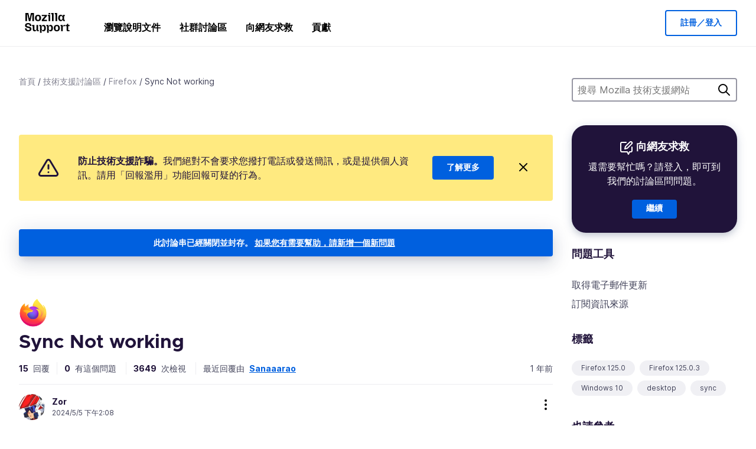

--- FILE ---
content_type: text/html; charset=utf-8
request_url: https://support.mozilla.org/zh-TW/questions/1446653
body_size: 119878
content:



<!DOCTYPE html>
<html class="no-js" lang="zh-TW"
  dir="ltr"
  data-gtm-container-id="G-2VC139B3XV"
  data-ga-content-group="support-forum-question-details"
  
  
  data-ga-topics="/sync-data/"
  data-ga-products="/firefox/"
  
  >
<head>
  <!--
Read more about our custom configuration and use of Google Analytics here:
https://bugzilla.mozilla.org/show_bug.cgi?id=1122305#c8
-->

<!-- Google Tag Manager -->

  <script src="https://assets-prod.sumo.prod.webservices.mozgcp.net/static/gtm-snippet.f1a8b29a563ecd7a.js" nonce="cdabak3CNsYix49faMYdtw=="></script>

<!-- End Google Tag Manager -->

  
  <meta http-equiv="Content-Type" content="text/html; charset=utf-8"/>

  
    <title>Sync Not working | Firefox 技術支援討論區 | Mozilla 技術支援</title>
  

  
<link rel="apple-touch-icon" sizes="180x180" href="https://assets-prod.sumo.prod.webservices.mozgcp.net/static/apple-touch-icon.40087fc676872dcc.png">
<link rel="icon" type="image/png" href="https://assets-prod.sumo.prod.webservices.mozgcp.net/static/favicon.abcbdb85e0f9e7a0.png">
<link rel="manifest" href="/manifest.json">
<link rel="shortcut icon" href="https://assets-prod.sumo.prod.webservices.mozgcp.net/static/favicon.abcbdb85e0f9e7a0.png">
<meta name="theme-color" content="#ffffff">


  <link rel="search" type="application/opensearchdescription+xml" title="Mozilla 技術支援" href="/zh-TW/search/xml"/>
  
    
      <link rel="alternate" type="application/atom+xml" href="/zh-TW/questions/1446653/feed" title="Sync Not working 的最新解答"/>
    
  

  
  
  <link href="https://assets-prod.sumo.prod.webservices.mozgcp.net/static/screen.02cf61ea7585e2c7.css" rel="stylesheet" nonce="cdabak3CNsYix49faMYdtw==">

  
  
  <script defer="defer" src="https://assets-prod.sumo.prod.webservices.mozgcp.net/static/32.a390ba7069326239.js" nonce="cdabak3CNsYix49faMYdtw=="></script><script defer="defer" src="https://assets-prod.sumo.prod.webservices.mozgcp.net/static/common.ec3737bd76c83a6a.js" nonce="cdabak3CNsYix49faMYdtw=="></script>
  
    <script defer="defer" src="https://assets-prod.sumo.prod.webservices.mozgcp.net/static/563.d2208bc80d8cbb85.js" nonce="cdabak3CNsYix49faMYdtw=="></script><script defer="defer" src="https://assets-prod.sumo.prod.webservices.mozgcp.net/static/97.8e952a44863bc2d1.js" nonce="cdabak3CNsYix49faMYdtw=="></script><script defer="defer" src="https://assets-prod.sumo.prod.webservices.mozgcp.net/static/566.52e082bc6ceca92f.js" nonce="cdabak3CNsYix49faMYdtw=="></script><script defer="defer" src="https://assets-prod.sumo.prod.webservices.mozgcp.net/static/973.5c0e61d08bef7718.js" nonce="cdabak3CNsYix49faMYdtw=="></script><script defer="defer" src="https://assets-prod.sumo.prod.webservices.mozgcp.net/static/930.13d36af0fc47ef12.js" nonce="cdabak3CNsYix49faMYdtw=="></script><script defer="defer" src="https://assets-prod.sumo.prod.webservices.mozgcp.net/static/467.e805b3b5a73440ca.js" nonce="cdabak3CNsYix49faMYdtw=="></script><script defer="defer" src="https://assets-prod.sumo.prod.webservices.mozgcp.net/static/questions.1bcd608b092ca4c8.js" nonce="cdabak3CNsYix49faMYdtw=="></script>
  
    <script defer="defer" src="https://assets-prod.sumo.prod.webservices.mozgcp.net/static/topics.0959f4c243cd4f8a.js" nonce="cdabak3CNsYix49faMYdtw=="></script>
  
  <script defer="defer" src="https://assets-prod.sumo.prod.webservices.mozgcp.net/static/common.fx.download.46606c8553638ec9.js" nonce="cdabak3CNsYix49faMYdtw=="></script>

  

  
  <meta name="google-site-verification" content="2URA-2Y9BeYYUf8B2BSsBSVetJJS3TZwlXBOaMx2VfY" />
  
  <meta name="google-site-verification" content="ueNbCgS4e1JIAgLGwufm-jHaIcLXFLtFMmR_65S1Ag0" />
  
  <meta name="msvalidate.01" content="1659173DC94819093068B0ED7C51C527" />

  

    <meta name="viewport" content="width=device-width, initial-scale=1.0, maximum-scale=1.0, user-scalable=no" />

  
    <link rel="canonical" href="https://support.mozilla.org/zh-TW/questions/1446653" />
  
</head>

<body class="html-ltr logged-out responsive answers zh-TW"
      data-readonly="false"
      data-usernames-api="/zh-TW/users/api/usernames"
      data-messages-api="/zh-TW/messages/api/autocomplete"
      data-media-url="https://assets-prod.sumo.prod.webservices.mozgcp.net/"
      
>



<ul class="sumo-nav-access" id="nav-access">
  <li><a href="#main-content">跳到主要內容</a></li>
  <li><a href="/zh-TW/locales">切換語言</a></li>
  <li><a id="skip-to-search" href="#search-q">跳到搜尋</a></li>
</ul>



<div class="media-test"></div>

<div id="announcements">
  
  


  
  
</div>

<header class="mzp-c-navigation sumo-nav">
  <div class="mzp-c-navigation-l-content">
    <div class="sumo-nav--container">
      <div class="sumo-nav--logo">
        <a href="/zh-TW/"><img src="https://assets-prod.sumo.prod.webservices.mozgcp.net/static/mozilla-support.4be004d0bbcbfb1e.svg" alt="Mozilla Support Logo"/></a>
      </div>

      <button data-mobile-nav-search-button class="sumo-nav--search-button" type="button">Search</button>
      <button data-sumo-toggle-nav="#main-navigation" class="sumo-nav--toggle-button" type="button" aria-controls="main-navigation">Menu</button>
      <a class="sumo-nav--avatar-button" data-sumo-toggle-nav="#profile-navigation" aria-controls="profile-navigation" aria-role="button">
        
        <img class="avatar" src="https://assets-prod.sumo.prod.webservices.mozgcp.net/static/default-FFA-avatar.1eeb2a0a42235417.png" alt="Avatar for Username">
        

      </a>
      <div class="mzp-c-navigation-items sumo-nav--list-wrap" id="main-navigation">
        <div class="mzp-c-navigation-menu">
          <nav class="mzp-c-menu mzp-is-basic">
              
              <ul class="mzp-c-menu-category-list sumo-nav--list">
                
<li class="mzp-c-menu-category mzp-has-drop-down mzp-js-expandable">
  <a class="mzp-c-menu-title sumo-nav--link" href="/zh-TW/questions/" aria-haspopup="true"
    aria-controls="mzp-c-menu-panel-help">瀏覽說明文件</a>
  <div class="mzp-c-menu-panel mzp-has-card" id="mzp-c-menu-panel-help">
    <div class="sumo-nav--dropdown-container">
      <div class="sumo-nav--dropdown-grid">
        <button class="mzp-c-menu-button-close" type="button"
          aria-controls="mzp-c-menu-panel-example">關閉 Firefox 選單</button>
        <div class="sumo-nav--dropdown-col">
          <section class="mzp-c-menu-item mzp-has-icon sumo-nav--dropdown-item">
          <div class="mzp-c-menu-item-head">
            <svg class="mzp-c-menu-item-icon" width="24" height="24" xmlns="http://www.w3.org/2000/svg" viewBox="0 0 24 24">
              <g transform="translate(3 3)" stroke="#000" stroke-width="2" fill="none" fill-rule="evenodd"
                stroke-linecap="round">
                <rect stroke-linejoin="round" width="18" height="18" rx="2" />
                <path d="M4 5h10M4 9h10M4 13h4" />
              </g>
            </svg>
            <h4 class="mzp-c-menu-item-title">依照產品進行探索</h4>
          </div>
            <ul class="mzp-c-menu-item-list sumo-nav--sublist">
              <li>
                <a href="/zh-TW/products/firefox"
                  data-event-name="link_click"
                  data-event-parameters='{
                    "link_name": "main-menu.firefox-browser.product-home",
                    "link_detail": "firefox"
                  }'>
                  Firefox 桌面版
                </a>
              </li>
              <li>
                <a href="/zh-TW/products/mozilla-vpn"
                  data-event-name="link_click"
                  data-event-parameters='{
                    "link_name": "main-menu.mozilla-vpn.product-home",
                    "link_detail": "mozilla-vpn"
                  }'>
                  Mozilla VPN
                </a>
              </li>
              <li>
                <a href="/zh-TW/products/ios"
                  data-event-name="link_click"
                  data-event-parameters='{
                    "link_name": "main-menu.firefox-for-ios.product-home",
                    "link_detail": "ios"
                  }'>
                  Firefox for iOS
                </a>
              </li>
              <li>
                <a href="/zh-TW/products/thunderbird"
                  data-event-name="link_click"
                  data-event-parameters='{
                    "link_name": "main-menu.thunderbird.product-home",
                    "link_detail": "thunderbird"
                  }'>
                  Thunderbird
                </a>
              </li>
              <li>
                <a href="/zh-TW/products/mobile"
                  data-event-name="link_click"
                  data-event-parameters='{
                    "link_name": "main-menu.firefox-for-android.product-home",
                    "link_detail": "mobile"
                  }'>
                  Firefox for Android
                </a>
              </li>
              <li>
                <a class="color-link" href="/zh-TW/products/"
                  data-event-name="link_click"
                  data-event-parameters='{"link_name": "main-menu.browse-all-articles.list-products"}'>
                  檢視所有產品
                </a>
              </li>
            </ul>
          </section>
        </div>
        <div class="sumo-nav--dropdown-col">
          <section class="mzp-c-menu-item mzp-has-icon sumo-nav--dropdown-item">
            <div class="mzp-c-menu-item-head">
              <svg class="mzp-c-menu-item-icon" width="24" height="24" xmlns="http://www.w3.org/2000/svg" viewBox="0 0 24 24">
                <g transform="translate(3 3)" stroke="#000" stroke-width="2" fill="none" fill-rule="evenodd"
                  stroke-linecap="round">
                  <rect stroke-linejoin="round" width="18" height="18" rx="2" />
                  <path d="M4 5h10M4 9h10M4 13h4" />
                </g>
              </svg>
              <h4 class="mzp-c-menu-item-title">依照主題進行探索</h4>
            </div>
            
  
  
  
  
  
  

  
    
    
    
    
    
    
    

  

  <ul class="mzp-c-menu-item-list sumo-nav--sublist">
    <li>
      <a href="/zh-TW/topics/settings"
          data-event-name="link_click"
          data-event-parameters='{
          "link_name": "main-menu.topic-home",
          "link_detail": "settings"
        }'>
          設定
      </a>
    </li>
    <li>
      <a href="/zh-TW/topics/installation-and-updates"
          data-event-name="link_click"
          data-event-parameters='{
          "link_name": "main-menu.topic-home",
          "link_detail": "installation-and-updates"
        }'>
          Installation and updates
      </a>
    </li>
    <li>
      <a href="/zh-TW/topics/email-and-messaging"
          data-event-name="link_click"
          data-event-parameters='{
          "link_name": "main-menu.topic-home",
          "link_detail": "email-and-messaging"
        }'>
          Email and messaging
      </a>
    </li>
    <li>
      <a href="/zh-TW/topics/performance-and-connectivity"
          data-event-name="link_click"
          data-event-parameters='{
          "link_name": "main-menu.topic-home",
          "link_detail": "performance-and-connectivity"
        }'>
          Performance and connectivity
      </a>
    </li>
    <li>
      <a href="/zh-TW/topics/privacy-and-security"
          data-event-name="link_click"
          data-event-parameters='{
          "link_name": "main-menu.topic-home",
          "link_detail": "privacy-and-security"
        }'>
          Privacy and security
      </a>
    </li>
    <li>
      <a href="/zh-TW/topics/browse"
          data-event-name="link_click"
          data-event-parameters='{
          "link_name": "main-menu.topic-home",
          "link_detail": "browse"
        }'>
          瀏覽
      </a>
    </li>
  </ul>

          </section>
        </div>
      </div>
    </div>
  </div>
</li>
<li class="mzp-c-menu-category mzp-has-drop-down mzp-js-expandable">
  <a class="mzp-c-menu-title sumo-nav--link" href="#" aria-haspopup="true" aria-controls="mzp-c-menu-panel-tools">社群討論區</a>
  <div class="mzp-c-menu-panel mzp-has-card" id="mzp-c-menu-panel-tools">
    <div class="sumo-nav--dropdown-container">
      <div class="sumo-nav--dropdown-grid">
        <button class="mzp-c-menu-button-close" type="button"
          aria-controls="mzp-c-menu-panel-example">關閉 Firefox 選單</button>
        <div class="sumo-nav--dropdown-col">
          <section class="mzp-c-menu-item mzp-has-icon sumo-nav--dropdown-item">
            <div class="mzp-c-menu-item-head">
              <svg class="mzp-c-menu-item-icon" width="24" height="24" xmlns="http://www.w3.org/2000/svg"
                viewBox="0 0 24 24">
                <g stroke="#000" stroke-width="2" fill="none" fill-rule="evenodd" stroke-linecap="round"
                  stroke-linejoin="round">
                  <path
                    d="M17 17l-1.051 3.154a1 1 0 01-1.898 0L13 17H5a2 2 0 01-2-2V5a2 2 0 012-2h14a2 2 0 012 2v10a2 2 0 01-2 2h-2zM7 8h10M7 12h10" />
                </g>
              </svg>
              <h4 class="mzp-c-menu-item-title">選擇產品</h4>
            </div>
            <ul class="mzp-c-menu-item-list sumo-nav--sublist">
              <li>
                <a href="/zh-TW/questions/firefox"
                   data-event-name="link_click"
                   data-event-parameters='{
                    "link_name": "main-menu.support-forum-home",
                    "link_detail": "desktop"
                  }'>
                   Firefox 桌面版
                </a>
              </li>
              <li>
                <a href="/zh-TW/questions/focus-firefox"
                   data-event-name="link_click"
                   data-event-parameters='{
                    "link_name": "main-menu.support-forum-home",
                    "link_detail": "focus"
                  }'>
                   Firefox Focus
                </a>
              </li>
              <li>
                <a href="/zh-TW/questions/ios"
                   data-event-name="link_click"
                   data-event-parameters='{
                    "link_name": "main-menu.support-forum-home",
                    "link_detail": "ios"
                  }'>
                   Firefox for iOS
                </a>
              </li>
              <li>
                <a href="/zh-TW/questions/thunderbird"
                   data-event-name="link_click"
                   data-event-parameters='{
                    "link_name": "main-menu.support-forum-home",
                    "link_detail": "thunderbird"
                  }'>
                   Thunderbird
                </a>
              </li>
              <li>
                <a href="/zh-TW/questions/mobile"
                   data-event-name="link_click"
                   data-event-parameters='{
                    "link_name": "main-menu.support-forum-home",
                    "link_detail": "mobile"
                  }'>
                   Firefox for Android
                </a>
              </li>
              <li>
                <a class="color-link" href="/zh-TW/questions/"
                   data-event-name="link_click"
                   data-event-parameters='{
                    "link_name": "main-menu.support-forum-home",
                    "link_detail": "view-all-home"
                  }'>
                   檢視所有討論區
                </a>
              </li>
            </ul>
          </section>
        </div>
        <div class="sumo-nav--dropdown-col">
          <section class="mzp-c-menu-item mzp-has-icon sumo-nav--dropdown-item">
            <div class="mzp-c-menu-item-head">
              <svg class="mzp-c-menu-item-icon" width="24" height="24" xmlns="http://www.w3.org/2000/svg"
                viewBox="0 0 24 24">
                <path
                  d="M10.5 9.5L3 17c-1 1.667-1 3 0 4s2.333.833 4-.5l7.5-7.5c2.333 1.054 4.333.734 6-.96 1.667-1.693 1.833-3.707.5-6.04l-3 3-2.5-.5L15 6l3-3c-2.333-1.333-4.333-1.167-6 .5-1.667 1.667-2.167 3.667-1.5 6z"
                  stroke="#000" stroke-width="2" fill="none" fill-rule="evenodd" stroke-linecap="round"
                  stroke-linejoin="round" />
              </svg>
              <h4 class="mzp-c-menu-item-title">以主題瀏覽所有討論串</h4>
            </div>
            
  
  
  
  
  
  

  
    
    
    
    
    
    
    
  

  <ul class="mzp-c-menu-item-list sumo-nav--sublist">
    <li>
      <a href="/zh-TW/questions/topic/settings"
          data-event-name="link_click"
          data-event-parameters='{
          "link_name": "main-menu.support-forum-home",
          "link_detail": "settings"
        }'>
          設定
      </a>
    </li>
    <li>
      <a href="/zh-TW/questions/topic/installation-and-updates"
          data-event-name="link_click"
          data-event-parameters='{
          "link_name": "main-menu.support-forum-home",
          "link_detail": "installation-and-updates"
        }'>
          Installation and updates
      </a>
    </li>
    <li>
      <a href="/zh-TW/questions/topic/email-and-messaging"
          data-event-name="link_click"
          data-event-parameters='{
          "link_name": "main-menu.support-forum-home",
          "link_detail": "email-and-messaging"
        }'>
          Email and messaging
      </a>
    </li>
    <li>
      <a href="/zh-TW/questions/topic/performance-and-connectivity"
          data-event-name="link_click"
          data-event-parameters='{
          "link_name": "main-menu.support-forum-home",
          "link_detail": "performance-and-connectivity"
        }'>
          Performance and connectivity
      </a>
    </li>
    <li>
      <a href="/zh-TW/questions/topic/privacy-and-security"
          data-event-name="link_click"
          data-event-parameters='{
          "link_name": "main-menu.support-forum-home",
          "link_detail": "privacy-and-security"
        }'>
          Privacy and security
      </a>
    </li>
    <li>
      <a href="/zh-TW/questions/topic/browse"
          data-event-name="link_click"
          data-event-parameters='{
          "link_name": "main-menu.support-forum-home",
          "link_detail": "browse"
        }'>
          瀏覽
      </a>
    </li>
  </ul>

          </section>
        </div>
      </div>
    </div>
  </div>
</li>

<li class="mzp-c-menu-category mzp-has-drop-down mzp-js-expandable">
  <a class="mzp-c-menu-title sumo-nav--link" href="/zh-TW/questions/" aria-haspopup="true"
    aria-controls="mzp-c-menu-panel-help">向網友求救</a>
  <div class="mzp-c-menu-panel mzp-has-card" id="mzp-c-menu-panel-help">
    <div class="sumo-nav--dropdown-container">
      <div class="sumo-nav--dropdown-grid">
        <button class="mzp-c-menu-button-close" type="button"
          aria-controls="mzp-c-menu-panel-example">關閉 Firefox 選單
        </button>
        <div class="sumo-nav--dropdown">
          <section class="mzp-c-menu-item mzp-has-icon sumo-nav--dropdown-item">
            <div class="mzp-c-menu-item-head">
              <svg class="mzp-c-menu-item-icon" width="24" height="24" xmlns="http://www.w3.org/2000/svg"
                viewBox="0 0 24 24">
                <g stroke="#000" stroke-width="2" fill="none" fill-rule="evenodd" stroke-linecap="round"
                  stroke-linejoin="round">
                  <path d="M11 3H4a2 2 0 00-2 2v12a2 2 0 002 2h9l2 4 2-4h2a2 2 0 002-2v-6" />
                  <path d="M17.5 2.5a2.121 2.121 0 013 3L13 13l-4 1 1-4 7.5-7.5z" />
                </g>
              </svg>
              <h4 class="mzp-c-menu-item-title">獲得下列產品的協助</h4>
            </div>
            <ul class="mzp-c-menu-item-list sumo-nav--sublist-aaq">
              <li>
                <a href="/zh-TW/questions/new/desktop"
                   data-event-name="link_click"
                   data-event-parameters='{
                    "link_name": "main-menu.aaq-step-2",
                    "link_detail": "desktop"
                  }'>
                   Firefox 桌面版
                </a>
              </li>
              <li>
                <a href="/zh-TW/questions/new/firefox-enterprise"
                   data-event-name="link_click"
                   data-event-parameters='{
                    "link_name": "main-menu.aaq-step-2",
                    "link_detail": "firefox-enterprise"
                  }'>
                   Firefox 企業版
                </a>
              </li>
              <li>
                <a href="/zh-TW/questions/new/relay"
                   data-event-name="link_click"
                   data-event-parameters='{
                    "link_name": "main-menu.aaq-step-2",
                    "link_detail": "relay"
                  }'>
                   Firefox Relay
                </a>
              </li>
              <li>
                <a href="/zh-TW/questions/new/thunderbird"
                   data-event-name="link_click"
                   data-event-parameters='{
                    "link_name": "main-menu.aaq-step-2",
                    "link_detail": "thunderbird"
                  }'>
                   Thunderbird
                </a>
              </li>
              <li>
                <a href="/zh-TW/questions/new/ios"
                   data-event-name="link_click"
                   data-event-parameters='{
                    "link_name": "main-menu.aaq-step-2",
                    "link_detail": "ios"
                  }'>
                   Firefox for iOS
                </a>
              </li>
              <li>
                <a href="/zh-TW/questions/new/focus"
                   data-event-name="link_click"
                   data-event-parameters='{
                    "link_name": "main-menu.aaq-step-2",
                    "link_detail": "focus"
                  }'>
                   Firefox Focus
                </a>
              </li>
              <li>
                <a href="/zh-TW/questions/new/monitor"
                   data-event-name="link_click"
                   data-event-parameters='{
                    "link_name": "main-menu.aaq-step-2",
                    "link_detail": "monitor"
                  }'>
                   Monitor
                </a>
              </li>
              <li>
                <a href="/zh-TW/questions/new/mozilla-account"
                   data-event-name="link_click"
                   data-event-parameters='{
                    "link_name": "main-menu.aaq-step-2",
                    "link_detail": "mozilla-account"
                  }'>
                   Mozilla 帳號
                </a>
              </li>
              <li>
                <a href="/zh-TW/questions/new/mobile"
                   data-event-name="link_click"
                   data-event-parameters='{
                    "link_name": "main-menu.aaq-step-2",
                    "link_detail": "mobile"
                  }'>
                   Firefox for Android
                </a>
              </li>
              <li>
                <a href="/zh-TW/questions/new/mozilla-vpn"
                   data-event-name="link_click"
                   data-event-parameters='{
                    "link_name": "main-menu.aaq-step-2",
                    "link_detail": "mozilla-vpn"
                  }'>
                   Mozilla VPN
                </a>
              </li>
              <li>
                <a href="/zh-TW/questions/new/pocket"
                   data-event-name="link_click"
                   data-event-parameters='{
                    "link_name": "main-menu.aaq-step-2",
                    "link_detail": "pocket"
                  }'>
                   Pocket
                </a>
              </li>
              <li>
                <a class="color-link" href="/zh-TW/questions/new"
                   data-event-name="link_click"
                   data-event-parameters='{
                    "link_name": "main-menu.aaq-step-1",
                    "link_detail": "view-all"
                  }'>
                   檢視全部
                </a>
              </li>
            </ul>
          </section>
        </div>
      </div>
    </div>
  </div>
</li>


  <li class="mzp-c-menu-category">
    <a class="mzp-c-menu-title sumo-nav--link" href="/zh-TW/contribute"
      data-event-name="link_click"
      data-event-parameters='{"link_name": "main-menu.contribute.contribute-home"}'>
      貢獻
    </a>
  </li>


              </ul>
              
          </nav>
        </div>
      </div>

      <div class="mzp-c-navigation-items sumo-nav--list-wrap-right logged-out" id="profile-navigation">
        <div class="mzp-c-navigation-menu">
          <nav class="mzp-c-menu mzp-is-basic">
              
              <ul class="mzp-c-menu-category-list sumo-nav--list">
                

<li class="mzp-c-menu-category sumo-nav--item-right">
  
<form data-instant-search="form" id="support-search"  action="/zh-TW/search/" method="get"
   class="simple-search-form">
  
  <input spellcheck="true" type="search" autocomplete="off" name="q" aria-required="true"
    placeholder="搜尋問題、文章或主題（例如：在 Firefox 儲存密碼）" class="searchbox" id="search-q" />
  <button type="submit" title="搜尋" class="search-button">搜尋</button>
</form>


  
</li>


<li
  class="mzp-c-menu-category logged-out-button-row ">
  
  <a rel="nofollow" href="/zh-TW/users/auth" class="sumo-button secondary-button button-lg"
    data-event-name="link_click"
    data-event-parameters='{"link_name": "main-menu.sign-in-up"}'>
    註冊／登入
  </a>
  
</li>

              </ul>
              
          </nav>
        </div>
      </div>
      <div class="mzp-c-navigation-items sumo-nav--mobile-search-form" id="search-navigation">
        <div class="mzp-c-navigation-menu">
          <nav class="mzp-c-menu mzp-is-basic">
            
<form data-instant-search="form" id="mobile-search-results"  action="/zh-TW/search/" method="get"
   class="simple-search-form">
  
  <input spellcheck="true" type="search" autocomplete="off" name="q" aria-required="true"
    placeholder="搜尋問題、文章或主題（例如：在 Firefox 儲存密碼）" class="searchbox" id="search-q" />
  <button type="submit" title="搜尋" class="search-button">搜尋</button>
</form>

          </nav>
        </div>
      </div>
    </div>
  </div>
</header><!--/.mzp-c-navigation -->


<!-- This is only displayed when the instant search is active.
     This block is overriden in home.html and product.html,
     and can likely be removed when frontend search is replaced. -->
<div class="home-search-section sumo-page-section--lg shade-bg hidden-search-masthead">
  <div class="mzp-l-content narrow">
    <div class="home-search-section--content">
      <h4 class="sumo-page-heading-xl">搜尋 Mozilla 技術支援網站</h4>
      
<form data-instant-search="form" id="hidden-search"  action="/zh-TW/search/" method="get"
   class="simple-search-form">
  
  <input spellcheck="true" type="search" autocomplete="off" name="q" aria-required="true"
    placeholder="搜尋問題、文章或主題（例如：在 Firefox 儲存密碼）" class="searchbox" id="search-q" />
  <button type="submit" title="搜尋" class="search-button">搜尋</button>
</form>

    </div>
  </div>
</div>








<div class="mzp-l-content " id="main-content">
  <div class="sumo-page-section--inner">
    



      
<div class="breadcrumbs" id="main-breadcrumbs">
  <ol id="breadcrumbs" class="breadcrumbs--list">
  
    
      
        <li><a href="/zh-TW/">首頁</a></li>
      
    
  
    
      
        <li><a href="/zh-TW/questions/">技術支援討論區</a></li>
      
    
  
    
      
        <li><a href="/zh-TW/questions/firefox">Firefox</a></li>
      
    
  
    
      <li>Sync Not working</li>
    
  
  </ol>
  </div>

    

    <div class="sumo-l-two-col ">
      
      <aside id="aside" class="sumo-l-two-col--sidebar">
        
        
<div class="search-form-sidebar large-only">
  
<form data-instant-search="form" id="support-search-sidebar"  action="/zh-TW/search/" method="get"
   class="simple-search-form">
  
  <input spellcheck="true" type="search" autocomplete="off" name="q" aria-required="true"
    placeholder="搜尋 Mozilla 技術支援網站" class="searchbox" id="search-q" />
  <button type="submit" title="搜尋" class="search-button">搜尋</button>
</form>

</div>


  
  <div class="aaq-widget card is-inverse elevation-01 text-center radius-md">
    <h2 class="card--title has-bottom-margin">
      <svg class="card--icon-sm" width="24px" height="24px" viewBox="0 0 24 24" xmlns="http://www.w3.org/2000/svg">
        <g stroke="none" stroke-width="1" fill="none" fill-rule="evenodd" stroke-linecap="round" stroke-linejoin="round">
          <g transform="translate(2.000000, 1.878680)" stroke="#FFFFFF" stroke-width="2">
            <path d="M9,1.12132031 L2,1.12132031 C0.8954305,1.12132031 5.32907052e-15,2.01675081 5.32907052e-15,3.12132031 L5.32907052e-15,15.1213203 C5.32907052e-15,16.2258898 0.8954305,17.1213203 2,17.1213203 L11,17.1213203 L13,21.1213203 L15,17.1213203 L17,17.1213203 C18.1045695,17.1213203 19,16.2258898 19,15.1213203 L19,9.12132031"></path>
            <path d="M15.5,0.621320312 C16.3284271,-0.207106783 17.6715729,-0.207106769 18.5,0.621320344 C19.3284271,1.44974746 19.3284271,2.79289318 18.5,3.62132031 L11,11.1213203 L7,12.1213203 L8,8.12132031 L15.5,0.621320312 Z"></path>
          </g>
        </g>
      </svg>

      向網友求救
    </h2>
    
    
    
    
    

    
      
        
          <p>還需要幫忙嗎？請登入，即可到我們的討論區問問題。</p>
        
      
    

    

    
  
    <a class="sumo-button primary-button feature-box"
      href="/zh-TW/kb/get-community-support?exit_aaq=1"
      data-event-name="link_click"
      data-event-parameters='{
        "link_name": "aaq-widget.community-support.kb-article",
        "link_detail": "firefox"
      }'>
      繼續
    </a>
    </div>

<div class="questions-sidebar">
  <nav class="sidebar-nav is-action-list" id="question-tools">
    <span class="details-heading"></span>
    <ul class="sidebar-nav--list" id="related-content">
      <li class="sidebar-subheading sidebar-nav--heading-item">問題工具</li>
      
      
      
      
      <li class="email">
        
          <a id="email-subscribe-link" href="javascript:;" data-sumo-modal="email-subscribe">取得電子郵件更新</a>
          


<section id="email-subscribe" class="mzp-u-modal-content" title="取得電子郵件更新">
  <h2 class="sumo-page-subheading">取得電子郵件更新</h2>
  <form action="/zh-TW/questions/1446653/watch" method="post">
    <input type='hidden' name='csrfmiddlewaretoken' value='hEmLXRobQayHkW4x4UalmkvLhyzZ4QUPASQiBdtVwiDNzNTbt6WpDWDRrmSf7yQj' />
    
    
    <div class="field">
      <input type="text" name="email" placeholder="在此輸入您的電子郵件地址。" maxlength="320" id="id_email">
    </div>
    

    
    <ul id="id_event_type">
      <li class="field radio is-condensed">
        <input type="radio" name="event_type" value="reply" required="" checked="" id="id_event_type_0">
        <label for="id_event_type_0">任何人回覆時.</label>
      </li>
      <li class="field radio is-condensed">
        <input type="radio" name="event_type" value="solution" required="" id="id_event_type_1">
        <label for="id_event_type_1">已有解決方案時.</label>
      </li>
    </ul>

    <div class="sumo-button-wrap reverse-on-desktop align-full">
      <input type="submit" class="sumo-button primary-button button-lg" value="傳送更新" />
    <span class="cancel">
      <button type="button" class="sumo-button button-lg" data-sumo-modal-close>取消</button>
    </span>
    </div>
  </form>
</section>
        
      </li>
      <li class="rss">
        <a href="/zh-TW/questions/1446653/feed">訂閱資訊來源</a>
      </li>

      

      <li class="sidebar-subheading sidebar-nav--heading-item">標籤</li>
      <li id="tags-list">
        <div class="folder">
          
            <div class="sidebox tight cf" id="tags">
              <div class="tags">

                
                  <ul class="tag-list cf immutable">
                    
                      <li class="tag"><a class="tag-name" href="/zh-TW/questions/firefox?tagged=firefox-1250">Firefox 125.0</a>
                      </li>
                    
                      <li class="tag"><a class="tag-name" href="/zh-TW/questions/firefox?tagged=firefox-12503">Firefox 125.0.3</a>
                      </li>
                    
                      <li class="tag"><a class="tag-name" href="/zh-TW/questions/firefox?tagged=windows-10">Windows 10</a>
                      </li>
                    
                      <li class="tag"><a class="tag-name" href="/zh-TW/questions/firefox?tagged=desktop">desktop</a>
                      </li>
                    
                      <li class="tag"><a class="tag-name" href="/zh-TW/questions/firefox?tagged=sync">sync</a>
                      </li>
                    
                  </ul>
                
              </div>
            </div>
          
        </div>
      </li>
      

        
        <li class="sidebar-subheading sidebar-nav--heading-item">也請參考</li>
        
        <li class="related-question">
          <a href="/zu/questions/1370121">Firefox sync stopped working since yesterday for my account.</a>
        </li>
        
        <li class="related-question">
          <a href="/zu/questions/986298">Why am I always getting errors with sync</a>
        </li>
        
        <li class="related-question">
          <a href="/zu/questions/1436951">Sync failure PC/IOS</a>
        </li>
        
        
        <li class="related-document">
          <a href="/en-US/kb/how-do-i-submit-bug-firefox-sync">How do I submit a bug for Firefox Sync?</a>
        </li>
        
        <li class="related-document">
          <a href="/en-US/kb/websites-dont-load-troubleshoot-and-fix-errors">Websites don&#39;t load - troubleshoot and fix error messages</a>
        </li>
        
        <li class="related-document">
          <a href="/en-US/kb/troubleshoot-time-errors-secure-websites">Troubleshoot time-related errors on secure websites</a>
        </li>
        
        
    </ul>
  </nav>
</div>

        
      </aside>
      
      <main role="main" class="sumo-l-two-col--main">
      
  

      
  
<div class="sumo-banner sumo-banner-warning" id="id_scam_alert" data-close-initial="hidden">
  <div class="content">
    <svg viewBox="0 0 24 24" xmlns="http://www.w3.org/2000/svg" fill="none" stroke="currentColor" stroke-width="2" stroke-linecap="round" stroke-linejoin="round">
  <path id="icon-alert" d="M10.29 3.86L1.82 18a2 2 0 0 0 1.71 3h16.94a2 2 0 0 0 1.71-3L13.71 3.86a2 2 0 0 0-3.42 0z"></path>
  <line x1="12" y1="9" x2="12" y2="13"></line>
  <line x1="12" y1="17" x2="12" y2="17"></line>
</svg>
    <p class="heading">
      <strong>防止技術支援詐騙。</strong>我們絕對不會要求您撥打電話或發送簡訊，或是提供個人資訊。請用「回報濫用」功能回報可疑的行為。
    </p>
    <a href="https://support.mozilla.org/kb/avoid-and-report-mozilla-tech-support-scams"
      class="sumo-button primary-button button-lg">了解更多</a>
    <button class="sumo-close-button close-button" data-close-id="id_scam_alert" data-close-memory="remember">
      <img src="https://assets-prod.sumo.prod.webservices.mozgcp.net/static/close.5d98c7f0a49b9f91.svg" />
    </button>
  </div>
</div>

  <article>
    <div id="question-1446653" class="question" itemscope itemtype="http://schema.org/Question">
      
        <div class="notice mzp-c-notification-bar mzp-t-click">
          <p>
            此討論串已經關閉並封存。
          

          <a href="/zh-TW/questions/new">
            如果您有需要幫助，請新增一個新問題
          </a>
          </p>
        </div>
      

      
      <img class="page-heading--logo" src="https://assets-prod.sumo.prod.webservices.mozgcp.net/media/uploads/products/2020-04-14-08-36-13-8dda6f.png" alt="Firefox logo" />
      
      <h2 class="sumo-callout-heading summary no-product-heading" itemprop="headline">Sync Not working</h2>

      <div class="question-meta has-border-bottom">
        <ul class="forum--meta-details replies">
          
          
          <li>
            <span class="forum--meta-val">15</span>
            <span class="forum--meta-key">
              回覆
            </span>
          </li>
          
          <li class="border-left-md">
            <span class="forum--meta-val have-problem">0</span>
            <span class="forum--meta-key">
              有這個問題
            </span>
          </li>

          
          <li class="border-left-md">
            <span class="forum--meta-val visits">3649</span>
            <span class="forum--meta-key">次檢視</span>
          </li>
          

          
          <li class="border-left-md">
            <span class="forum--meta-key has-border">最近回覆由</span>
            <span class="forum--meta-val visits no-border">
              <a href="/zh-TW/questions/1446653#answer-1673776">
                Sanaaarao
              </a>
            </span>
          </li>
          
        </ul>

        
        <p class="question-meta--details last-answer-date"><time itemprop="dateModified" datetime="2024-09-10 09:23:43.788643">1 年前</time></p>
        

        
      </div>

      <section class="avatar-row">
        <div class="avatar-details user-meta">
          <div class="avatar">
            <a rel="nofollow" href="/zh-TW/user/matthewbartlett/">
              <img src="https://firefoxusercontent.com/5ce981ebca6a7afcf29c2f4051cf2899" height="48" width="48" alt="Zor"/>
            </a>
          </div>
          <div class="user">
            <div class="asked-by">
              <a class="author-name" rel="nofollow" href="/zh-TW/user/matthewbartlett/">
                <span class="display-name">Zor</span>
                
  

  

              </a>
            </div>
            <span class="asked-on">
              <time itemprop="dateCreated" datetime="2024-05-05 14:08:42.649376"><time datetime="2024-05-05T14:08:42.649376-07:00">2024/5/5 下午2:08</time></time>
            </span>
          </div>
        </div>

        <div class="mzp-c-menu-list">
          <span class="icon-button" data-has-dropdown>更多選項</span>
          <ul class="mzp-c-menu-list-list">
            
            <li class="mzp-c-menu-list-item"><a class="quoted-reply" href="#question-reply" data-content-id="question-1446653">引用</a></li>
          </ul>
        </div>
      </section>

      <div class="main-content">
        <div itemprop="text" class="content"><p>Sync just does NOT work. I installed FF on my Mac brand new and fresh... brand new machine. 
Signed into Sync. NOTHING. After 6-7 HOURS... nothing. It just gets NOTHING AT ALL from my Windows Desktop. 
</p><p>I've signed out of ALL Firefox/Mozilla sync sessions... signed in clean- all browsers are up to date. And the about:sync-log page shows a LONG streak of errors... NON STOP ERRORS. 
</p><p>Why?! Why can't we just sync extensions to install and bookmarks across machines? How is this that hard for Mozilla?!
</p><p>The sync-log page list: 
File:error-sync-1714085057059.txt  	6 KB 	4/25/2024 	17:44:17
File:error-sync-1714088658041.txt	18 KB 	4/25/2024 	18:44:18
File:error-sync-1714189161327.txt	6 KB 	4/26/2024 	22:39:21
File:error-sync-1714498425099.txt	13 KB 	4/30/2024 	12:33:45
File:error-sync-1714588968223.txt	10 KB 	5/1/2024 	13:42:48
File:error-sync-1714589121080.txt	9 KB 	5/1/2024 	13:45:21
File:error-sync-1714600674960.txt	7 KB 	5/1/2024 	16:57:55
File:error-sync-1714604277834.txt	24 KB 	5/1/2024 	17:57:57
File:error-sync-1714838021899.txt	24 KB 	5/4/2024 	10:53:41
File:error-sync-1714839602488.txt	11 KB 	5/4/2024 	11:20:02
File:error-sync-1714839613709.txt	10 KB 	5/4/2024 	11:20:13
File:error-sync-1714844303035.txt 	16 KB 	5/4/2024 	12:38:23
File:error-sync-1714844919123.txt	15 KB 	5/4/2024 	12:48:39
File:error-sync-1714846872373.txt	17 KB 	5/4/2024 	13:21:12
File:error-sync-1714846956569.txt	12 KB 	5/4/2024 	13:22:36
File:error-sync-1714941772713.txt	15 KB 	5/5/2024 	15:42:52
File:error-sync-1714941774043.txt	14 KB 	5/5/2024 	15:42:54
File:error-sync-1714941849730.txt	14 KB 	5/5/2024 	15:44:09
File:error-sync-1714942633097.txt	14 KB 	5/5/2024 	15:57:13
File:error-sync-1714942674714.txt	48 KB 	5/5/2024 	15:57:54
</p><p>Day after day and attempt after attempt of failures for a basic function of the browser. 
</p><p>Here is the text of the latest log and showing constant connection errors- mind you NOTHING is breaking on my internet as I'm often streaming things and watching stuff while surfing, or others in the house are. Our connection, and Firefox getting online, are all working fine. 
I am at a loss. I don't understand how this is so terribly broken out of the box that you can't just sign in and let it talk to their servers. I know Google has billions behind Chrome, but this shouldn't be so 1990's bad by comparison to Chrome sync. 
</p><p>1714081299909	Sync.SyncScheduler	DEBUG	Next sync in 3600000 ms. (why=schedule)
1714081300746	Sync.SyncScheduler	DEBUG	Network link status changed to "changed". Offline?: false
1714082945349	Sync.SyncScheduler	DEBUG	Network link status changed to "changed". Offline?: false
1714082945373	Sync.SyncScheduler	DEBUG	Network link status changed to "down". Offline?: false
1714082945373	Sync.SyncScheduler	DEBUG	Clearing sync triggers and the global score.
1714082945374	Sync.SyncScheduler	DEBUG	Next sync in 3600000 ms. (why=schedule)
1714085055761	Sync.SyncScheduler	DEBUG	Woke from sleep.
1714085056643	Sync.SyncScheduler	DEBUG	Network link status changed to "changed". Offline?: false
1714085056786	Sync.SyncScheduler	DEBUG	Network link status changed to "up". Offline?: false
1714085056786	Sync.SyncScheduler	DEBUG	Network link looks up. Syncing.
1714085056899	Sync.SyncScheduler	DEBUG	Network link status changed to "changed". Offline?: false
1714085056902	Sync.Service	DEBUG	User-Agent: Firefox/125.0.2 (Windows NT 10.0; Win64; x64) FxSync/1.127.0.20240419144423.desktop
1714085056902	Sync.Service	INFO	Starting sync at 2024-04-25 17:44:16 in browser session V0xN5aUmAS9A
1714085056902	Sync.SyncScheduler	DEBUG	Clearing sync triggers and the global score.
1714085056904	Sync.Status	INFO	Resetting Status.
1714085056904	Sync.Status	DEBUG	Status.service: success.status_ok =&gt; success.status_ok
1714085056904	FirefoxAccounts	DEBUG	FxAccountsProfileClient: Requested profile
1714085056904	FirefoxAccounts	DEBUG	getOAuthToken enter
1714085056905	FirefoxAccounts	TRACE	getCachedToken returning cached token
1714085056905	FirefoxAccounts	DEBUG	getOAuthToken returning a cached token
1714085056905	Services.Common.RESTRequest	DEBUG	GET request to <a href="https://profile.accounts.firefox.com/v1/profile" rel="nofollow">https://profile.accounts.firefox.com/v1/profile</a>
1714085056905	Sync.SyncAuthManager	INFO	Getting sync key
1714085056905	FirefoxAccounts	DEBUG	getOAuthToken enter
1714085056905	FirefoxAccounts	TRACE	getCachedToken returning cached token
1714085056905	FirefoxAccounts	DEBUG	getOAuthToken returning a cached token
1714085056905	Sync.SyncAuthManager	INFO	Getting a sync token from: <a href="https://token.services.mozilla.com/1.0/sync/1.5" rel="nofollow">https://token.services.mozilla.com/1.0/sync/1.5</a>
1714085056905	Sync.SyncAuthManager	DEBUG	Getting a token using OAuth
1714085056905	Services.Common.TokenServerClient	DEBUG	Beginning OAuth token exchange: <a href="https://token.services.mozilla.com/1.0/sync/1.5" rel="nofollow">https://token.services.mozilla.com/1.0/sync/1.5</a>
1714085056906	Services.Common.RESTRequest	DEBUG	GET request to <a href="https://token.services.mozilla.com/1.0/sync/1.5" rel="nofollow">https://token.services.mozilla.com/1.0/sync/1.5</a>
1714085057025	Services.Common.RESTRequest	DEBUG	GET <a href="https://profile.accounts.firefox.com/v1/profile" rel="nofollow">https://profile.accounts.firefox.com/v1/profile</a> failed: 2152398878 - NS_ERROR_UNKNOWN_HOST
1714085057025	FirefoxAccounts	ERROR	Background refresh of profile failed: {"name":"FxAccountsProfileClientError","code":null,"errno":998,"error":"NETWORK_ERROR","message":"[Exception... \"NS_ERROR_UNKNOWN_HOST\"  nsresult: \"0x804b001e (NS_ERROR_UNKNOWN_HOST)\"  location: \"JS frame&nbsp;:: resource://services-common/rest.sys.mjs&nbsp;:: onStopRequest&nbsp;:: line 478\"  data: no]"}
1714085057031	Services.Common.RESTRequest	DEBUG	GET <a href="https://token.services.mozilla.com/1.0/sync/1.5" rel="nofollow">https://token.services.mozilla.com/1.0/sync/1.5</a> failed: 2152398878 - NS_ERROR_UNKNOWN_HOST
1714085057031	Sync.SyncAuthManager	ERROR	Non-authentication error in _fetchTokenForUser: TokenServerClientNetworkError({"error":{}})(resource://services-common/tokenserverclient.sys.mjs:28:36) JS Stack trace: TokenServerClientNetworkError@tokenserverclient.sys.mjs:51:16
_tokenServerExchangeRequest@tokenserverclient.sys.mjs:235:13
1714085057031	Sync.Status	DEBUG	Status.login: success.login =&gt; error.login.reason.network
1714085057031	Sync.Status	DEBUG	Status.service: success.status_ok =&gt; error.login.failed
1714085057031	Sync.SyncAuthManager	ERROR	Failed to fetch a token for authentication: TokenServerClientNetworkError({"error":{}})(resource://services-common/tokenserverclient.sys.mjs:28:36) JS Stack trace: TokenServerClientNetworkError@tokenserverclient.sys.mjs:51:16
_tokenServerExchangeRequest@tokenserverclient.sys.mjs:235:13
1714085057032	FirefoxAccounts	TRACE	not checking freshness of profile as it remains recent
1714085057055	Sync.Resource	WARN	GET request to <a href="https://sync-1-us-west1-g.sync.services.mozilla.com/1.5/209631697/info/collections" rel="nofollow">https://sync-1-us-west1-g.sync.services.mozilla.com/1.5/209631697/info/collections</a> failed: [Exception... "The lookup of the hostname failed"  nsresult: "0x804b001e (NS_ERROR_UNKNOWN_HOST)"  location: "&lt;unknown&gt;"  data: no] No traceback available
1714085057056	Sync.Status	DEBUG	Status.sync: success.sync =&gt; error.login.reason.network
1714085057056	Sync.Status	DEBUG	Status.service: error.login.failed =&gt; error.sync.failed
1714085057056	Sync.ErrorHandler	ERROR	Sync encountered an error: [Exception... "The lookup of the hostname failed"  nsresult: "0x804b001e (NS_ERROR_UNKNOWN_HOST)"  location: "&lt;unknown&gt;"  data: no] No traceback available
1714085057056	Sync.SyncScheduler	DEBUG	Next sync in 3600000 ms. (why=reschedule)
1714085057057	Sync.Telemetry	INFO	Early submission of sync telemetry due to changed IDs/NodeType
1714085057059	Sync.Service	DEBUG	Exception calling anonymous function: [Exception... "The lookup of the hostname failed"  nsresult: "0x804b001e (NS_ERROR_UNKNOWN_HOST)"  location: "&lt;unknown&gt;"  data: no] No traceback available
</p></div>
        
        <div class="content-raw">Sync just does NOT work. I installed FF on my Mac brand new and fresh... brand new machine. 
Signed into Sync. NOTHING. After 6-7 HOURS... nothing. It just gets NOTHING AT ALL from my Windows Desktop. 

I&#39;ve signed out of ALL Firefox/Mozilla sync sessions... signed in clean- all browsers are up to date. And the about:sync-log page shows a LONG streak of errors... NON STOP ERRORS. 

Why?! Why can&#39;t we just sync extensions to install and bookmarks across machines? How is this that hard for Mozilla?!

The sync-log page list: 
File:error-sync-1714085057059.txt  	6 KB 	4/25/2024 	17:44:17
File:error-sync-1714088658041.txt	18 KB 	4/25/2024 	18:44:18
File:error-sync-1714189161327.txt	6 KB 	4/26/2024 	22:39:21
File:error-sync-1714498425099.txt	13 KB 	4/30/2024 	12:33:45
File:error-sync-1714588968223.txt	10 KB 	5/1/2024 	13:42:48
File:error-sync-1714589121080.txt	9 KB 	5/1/2024 	13:45:21
File:error-sync-1714600674960.txt	7 KB 	5/1/2024 	16:57:55
File:error-sync-1714604277834.txt	24 KB 	5/1/2024 	17:57:57
File:error-sync-1714838021899.txt	24 KB 	5/4/2024 	10:53:41
File:error-sync-1714839602488.txt	11 KB 	5/4/2024 	11:20:02
File:error-sync-1714839613709.txt	10 KB 	5/4/2024 	11:20:13
File:error-sync-1714844303035.txt 	16 KB 	5/4/2024 	12:38:23
File:error-sync-1714844919123.txt	15 KB 	5/4/2024 	12:48:39
File:error-sync-1714846872373.txt	17 KB 	5/4/2024 	13:21:12
File:error-sync-1714846956569.txt	12 KB 	5/4/2024 	13:22:36
File:error-sync-1714941772713.txt	15 KB 	5/5/2024 	15:42:52
File:error-sync-1714941774043.txt	14 KB 	5/5/2024 	15:42:54
File:error-sync-1714941849730.txt	14 KB 	5/5/2024 	15:44:09
File:error-sync-1714942633097.txt	14 KB 	5/5/2024 	15:57:13
File:error-sync-1714942674714.txt	48 KB 	5/5/2024 	15:57:54

Day after day and attempt after attempt of failures for a basic function of the browser. 

Here is the text of the latest log and showing constant connection errors- mind you NOTHING is breaking on my internet as I&#39;m often streaming things and watching stuff while surfing, or others in the house are. Our connection, and Firefox getting online, are all working fine. 
I am at a loss. I don&#39;t understand how this is so terribly broken out of the box that you can&#39;t just sign in and let it talk to their servers. I know Google has billions behind Chrome, but this shouldn&#39;t be so 1990&#39;s bad by comparison to Chrome sync. 

1714081299909	Sync.SyncScheduler	DEBUG	Next sync in 3600000 ms. (why=schedule)
1714081300746	Sync.SyncScheduler	DEBUG	Network link status changed to &#34;changed&#34;. Offline?: false
1714082945349	Sync.SyncScheduler	DEBUG	Network link status changed to &#34;changed&#34;. Offline?: false
1714082945373	Sync.SyncScheduler	DEBUG	Network link status changed to &#34;down&#34;. Offline?: false
1714082945373	Sync.SyncScheduler	DEBUG	Clearing sync triggers and the global score.
1714082945374	Sync.SyncScheduler	DEBUG	Next sync in 3600000 ms. (why=schedule)
1714085055761	Sync.SyncScheduler	DEBUG	Woke from sleep.
1714085056643	Sync.SyncScheduler	DEBUG	Network link status changed to &#34;changed&#34;. Offline?: false
1714085056786	Sync.SyncScheduler	DEBUG	Network link status changed to &#34;up&#34;. Offline?: false
1714085056786	Sync.SyncScheduler	DEBUG	Network link looks up. Syncing.
1714085056899	Sync.SyncScheduler	DEBUG	Network link status changed to &#34;changed&#34;. Offline?: false
1714085056902	Sync.Service	DEBUG	User-Agent: Firefox/125.0.2 (Windows NT 10.0; Win64; x64) FxSync/1.127.0.20240419144423.desktop
1714085056902	Sync.Service	INFO	Starting sync at 2024-04-25 17:44:16 in browser session V0xN5aUmAS9A
1714085056902	Sync.SyncScheduler	DEBUG	Clearing sync triggers and the global score.
1714085056904	Sync.Status	INFO	Resetting Status.
1714085056904	Sync.Status	DEBUG	Status.service: success.status_ok =&gt; success.status_ok
1714085056904	FirefoxAccounts	DEBUG	FxAccountsProfileClient: Requested profile
1714085056904	FirefoxAccounts	DEBUG	getOAuthToken enter
1714085056905	FirefoxAccounts	TRACE	getCachedToken returning cached token
1714085056905	FirefoxAccounts	DEBUG	getOAuthToken returning a cached token
1714085056905	Services.Common.RESTRequest	DEBUG	GET request to https://profile.accounts.firefox.com/v1/profile
1714085056905	Sync.SyncAuthManager	INFO	Getting sync key
1714085056905	FirefoxAccounts	DEBUG	getOAuthToken enter
1714085056905	FirefoxAccounts	TRACE	getCachedToken returning cached token
1714085056905	FirefoxAccounts	DEBUG	getOAuthToken returning a cached token
1714085056905	Sync.SyncAuthManager	INFO	Getting a sync token from: https://token.services.mozilla.com/1.0/sync/1.5
1714085056905	Sync.SyncAuthManager	DEBUG	Getting a token using OAuth
1714085056905	Services.Common.TokenServerClient	DEBUG	Beginning OAuth token exchange: https://token.services.mozilla.com/1.0/sync/1.5
1714085056906	Services.Common.RESTRequest	DEBUG	GET request to https://token.services.mozilla.com/1.0/sync/1.5
1714085057025	Services.Common.RESTRequest	DEBUG	GET https://profile.accounts.firefox.com/v1/profile failed: 2152398878 - NS_ERROR_UNKNOWN_HOST
1714085057025	FirefoxAccounts	ERROR	Background refresh of profile failed: {&#34;name&#34;:&#34;FxAccountsProfileClientError&#34;,&#34;code&#34;:null,&#34;errno&#34;:998,&#34;error&#34;:&#34;NETWORK_ERROR&#34;,&#34;message&#34;:&#34;[Exception... \&#34;NS_ERROR_UNKNOWN_HOST\&#34;  nsresult: \&#34;0x804b001e (NS_ERROR_UNKNOWN_HOST)\&#34;  location: \&#34;JS frame :: resource://services-common/rest.sys.mjs :: onStopRequest :: line 478\&#34;  data: no]&#34;}
1714085057031	Services.Common.RESTRequest	DEBUG	GET https://token.services.mozilla.com/1.0/sync/1.5 failed: 2152398878 - NS_ERROR_UNKNOWN_HOST
1714085057031	Sync.SyncAuthManager	ERROR	Non-authentication error in _fetchTokenForUser: TokenServerClientNetworkError({&#34;error&#34;:{}})(resource://services-common/tokenserverclient.sys.mjs:28:36) JS Stack trace: TokenServerClientNetworkError@tokenserverclient.sys.mjs:51:16
_tokenServerExchangeRequest@tokenserverclient.sys.mjs:235:13
1714085057031	Sync.Status	DEBUG	Status.login: success.login =&gt; error.login.reason.network
1714085057031	Sync.Status	DEBUG	Status.service: success.status_ok =&gt; error.login.failed
1714085057031	Sync.SyncAuthManager	ERROR	Failed to fetch a token for authentication: TokenServerClientNetworkError({&#34;error&#34;:{}})(resource://services-common/tokenserverclient.sys.mjs:28:36) JS Stack trace: TokenServerClientNetworkError@tokenserverclient.sys.mjs:51:16
_tokenServerExchangeRequest@tokenserverclient.sys.mjs:235:13
1714085057032	FirefoxAccounts	TRACE	not checking freshness of profile as it remains recent
1714085057055	Sync.Resource	WARN	GET request to https://sync-1-us-west1-g.sync.services.mozilla.com/1.5/209631697/info/collections failed: [Exception... &#34;The lookup of the hostname failed&#34;  nsresult: &#34;0x804b001e (NS_ERROR_UNKNOWN_HOST)&#34;  location: &#34;&lt;unknown&gt;&#34;  data: no] No traceback available
1714085057056	Sync.Status	DEBUG	Status.sync: success.sync =&gt; error.login.reason.network
1714085057056	Sync.Status	DEBUG	Status.service: error.login.failed =&gt; error.sync.failed
1714085057056	Sync.ErrorHandler	ERROR	Sync encountered an error: [Exception... &#34;The lookup of the hostname failed&#34;  nsresult: &#34;0x804b001e (NS_ERROR_UNKNOWN_HOST)&#34;  location: &#34;&lt;unknown&gt;&#34;  data: no] No traceback available
1714085057056	Sync.SyncScheduler	DEBUG	Next sync in 3600000 ms. (why=reschedule)
1714085057057	Sync.Telemetry	INFO	Early submission of sync telemetry due to changed IDs/NodeType
1714085057059	Sync.Service	DEBUG	Exception calling anonymous function: [Exception... &#34;The lookup of the hostname failed&#34;  nsresult: &#34;0x804b001e (NS_ERROR_UNKNOWN_HOST)&#34;  location: &#34;&lt;unknown&gt;&#34;  data: no] No traceback available</div>
        

        

        
          
          <div class="solution card elevation-00">
            <h4 class="is-solution"  title="cor-el 選擇的解決方法">被選擇的解決方法
              <svg class="is-solution--icon" xmlns="http://www.w3.org/2000/svg" viewBox="0 0 24 24">
                <path stroke="currentColor" stroke-width="2" d="M20 6L9 17l-5-5" fill="none" fill-rule="evenodd" stroke-linecap="round" stroke-linejoin="round"/>
              </svg>
            </h4>
            <div class="reply">
              <p>The solution I wound up using, the miracle that worked... literally uninstalling Firefox entirely and redownloading and reinstalling it. 
Then I copied the SAME PROFILE folder data and ini files into place... and suddenly it's working. 
</p><p>I have no explanation and can't make sense of this at all. I downloaded it DIRECTLY from Mozilla BOTH TIMES... but it's gone through about 18-20 months of updates on the Windows PC since that initial install. 
</p><p>IDK Why that would cause a problem or how it could... but apparently a clean install and using the former profiles somehow seemed to have fixed it.&nbsp;????? 
</p><p>Still confused, but grateful it's working.  And ALL of it - I can send tabs between the Mac and PC even now... IDK how/why... but it works, so I am not going to question it. lol
</p>
              <a class="read-more" href="/zh-TW/questions/1446653#answer-1652151">從原來的回覆中察看解決方案</a>
              <strong class="helpful-count"> 👍 1</strong>
            </div>
          </div>
        
      </div>

      
    </div>

    
    <h3 class="sumo-card-heading">所有回覆 (15)</h3>
      
      
        





<div class="answer " id="answer-1651495">
  <section class="avatar-row">
    <div class="avatar-details user-meta">
      <div class="avatar">
        <a rel="nofollow" href="/zh-TW/user/amagdo/">
          <img src="https://profile.accounts.firefox.com/v1/avatar/a" height="48" width="48" alt="Amelia"/>
        </a>
      </div>
      <div class="user">
        <div class="asked-by">
          <a class="author-name" rel="nofollow" href="/zh-TW/user/amagdo/">
            <span class="display-name">Amelia</span>
            
  
            
  

  

          </a>
          
        </div>
        
        <span class="asked-on">
          <a href="/zh-TW/questions/1446653#answer-1651495">
          <time itemprop="dateCreated" datetime="2024-05-05 14:08:42.649376"><time datetime="2024-05-05T14:53:26.850882-07:00">2024/5/5 下午2:53</time></time>
          </a>
        </span>
        
      </div>
    </div>
    
    <div class="mzp-c-menu-list">
      <span class="icon-button" data-has-dropdown>更多選項</span>
      <ul class="mzp-c-menu-list-list">
        
        <li class="mzp-c-menu-list-item">
          <a class="reply quoted-reply" href="#question-reply" data-content-id="answer-1651495">引用</a>
        </li>

        
        
        
      </ul>
    </div>
    
  </section>


  <div class="main-content">
    

    <div class="content">
      
        <p>Hello,
</p><p>The error "NS_ERROR_UNKNOWN_HOST" tends to suggest that your DNS cache needs to be flushed. 
</p><p>While I do not use MacOS, the common consensus of a search states that the command <em>sudo dscacheutil -flushcache; sudo killall -HUP mDNSResponder</em> should do it, but you should do your research before executing that, as I do not use MacOS.
</p>
      
    </div>

    <div class="content-raw" style="display:none;">Hello,

The error &#34;NS_ERROR_UNKNOWN_HOST&#34; tends to suggest that your DNS cache needs to be flushed. 

While I do not use MacOS, the common consensus of a search states that the command &#39;&#39;sudo dscacheutil -flushcache; sudo killall -HUP mDNSResponder&#39;&#39; should do it, but you should do your research before executing that, as I do not use MacOS.</div>

    <div class="ans-attachments attachments-list">
      
    </div>
    
  </div>
  
</div>



  
  

  
      
        





<div class="answer " id="answer-1651496">
  <section class="avatar-row">
    <div class="avatar-details user-meta">
      <div class="avatar">
        <a rel="nofollow" href="/zh-TW/user/matthewbartlett/">
          <img src="https://firefoxusercontent.com/5ce981ebca6a7afcf29c2f4051cf2899" height="48" width="48" alt="Zor"/>
        </a>
      </div>
      <div class="user">
        <div class="asked-by">
          <a class="author-name" rel="nofollow" href="/zh-TW/user/matthewbartlett/">
            <span class="display-name">Zor</span>
            
  
            
  
    <span class="user-title">提出問題者</span>
  

  

          </a>
          
        </div>
        
        <span class="asked-on">
          <a href="/zh-TW/questions/1446653#answer-1651496">
          <time itemprop="dateCreated" datetime="2024-05-05 14:08:42.649376"><time datetime="2024-05-05T14:57:11.136816-07:00">2024/5/5 下午2:57</time></time>
          </a>
        </span>
        
      </div>
    </div>
    
    <div class="mzp-c-menu-list">
      <span class="icon-button" data-has-dropdown>更多選項</span>
      <ul class="mzp-c-menu-list-list">
        
        <li class="mzp-c-menu-list-item">
          <a class="reply quoted-reply" href="#question-reply" data-content-id="answer-1651496">引用</a>
        </li>

        
        
        
      </ul>
    </div>
    
  </section>


  <div class="main-content">
    

    <div class="content">
      
        <p>Those error logs are on my Windows PC - where ALL my bookmarks and stuff I WANT synced are.
</p><p>I popped into PowerShell (as Admin) and flushed the DNS cache. Hopefully it'll work... but this has been done before b/c I thought that might be a problem... though it's odd to me that ONLY Firefox's sync thing was having this problem.
</p><p><br>
FWIW though... Mobile Firefox won't sync up either. Zapping the QR code just gives a white screen with NOTHING ever happening until I back out of the setting to sync. And logging in manually doesn't show ANY bookmarks from the desktop. For whatever reason Firefox is NOT sending the sync information from my Win10 PC TO the sync servers- it's just NOT connecting.
</p>
      
    </div>

    <div class="content-raw" style="display:none;">Those error logs are on my Windows PC - where ALL my bookmarks and stuff I WANT synced are.

I popped into PowerShell (as Admin) and flushed the DNS cache. Hopefully it&#39;ll work... but this has been done before b/c I thought that might be a problem... though it&#39;s odd to me that ONLY Firefox&#39;s sync thing was having this problem.


FWIW though... Mobile Firefox won&#39;t sync up either. Zapping the QR code just gives a white screen with NOTHING ever happening until I back out of the setting to sync. And logging in manually doesn&#39;t show ANY bookmarks from the desktop. For whatever reason Firefox is NOT sending the sync information from my Win10 PC TO the sync servers- it&#39;s just NOT connecting.</div>

    <div class="ans-attachments attachments-list">
      
    </div>
    
      <p class="edited text-body-sm"><em>
        由 Zor 於 <time datetime="2024-05-05T15:01:02.873468-07:00">2024年5月5日 下午3:01:02 [PDT]</time> 修改
      </em></p>
    
  </div>
  
</div>



  
  

  
      
        





<div class="answer " id="answer-1651499">
  <section class="avatar-row">
    <div class="avatar-details user-meta">
      <div class="avatar">
        <a rel="nofollow" href="/zh-TW/user/amagdo/">
          <img src="https://profile.accounts.firefox.com/v1/avatar/a" height="48" width="48" alt="Amelia"/>
        </a>
      </div>
      <div class="user">
        <div class="asked-by">
          <a class="author-name" rel="nofollow" href="/zh-TW/user/amagdo/">
            <span class="display-name">Amelia</span>
            
  
            
  

  

          </a>
          
        </div>
        
        <span class="asked-on">
          <a href="/zh-TW/questions/1446653#answer-1651499">
          <time itemprop="dateCreated" datetime="2024-05-05 14:08:42.649376"><time datetime="2024-05-05T15:18:53.739588-07:00">2024/5/5 下午3:18</time></time>
          </a>
        </span>
        
      </div>
    </div>
    
    <div class="mzp-c-menu-list">
      <span class="icon-button" data-has-dropdown>更多選項</span>
      <ul class="mzp-c-menu-list-list">
        
        <li class="mzp-c-menu-list-item">
          <a class="reply quoted-reply" href="#question-reply" data-content-id="answer-1651499">引用</a>
        </li>

        
        
        
      </ul>
    </div>
    
  </section>


  <div class="main-content">
    

    <div class="content">
      
        <p>While I am not sure I can help with mobile, as I do not use Firefox mobile,
</p><p>You can manually move the profile between the computers, the instructions to do so can be found at <a href="/en-US/kb/back-and-restore-information-firefox-profiles" rel="nofollow">Back up and restore information in Firefox profiles</a>
</p><p>I do not understand why the sync is not working, but this should at least form a stopgap solution.
</p>
      
    </div>

    <div class="content-raw" style="display:none;">While I am not sure I can help with mobile, as I do not use Firefox mobile,

You can manually move the profile between the computers, the instructions to do so can be found at [[Back up and restore information in Firefox profiles]]

I do not understand why the sync is not working, but this should at least form a stopgap solution.</div>

    <div class="ans-attachments attachments-list">
      
    </div>
    
  </div>
  
</div>



  
  

  
      
        





<div class="answer " id="answer-1651501">
  <section class="avatar-row">
    <div class="avatar-details user-meta">
      <div class="avatar">
        <a rel="nofollow" href="/zh-TW/user/cor-el/">
          <img src="https://firefoxusercontent.com/f369028d14003acbf4f1a9ed0debb2c8" height="48" width="48" alt="cor-el"/>
        </a>
      </div>
      <div class="user">
        <div class="asked-by">
          <a class="author-name" rel="nofollow" href="/zh-TW/user/cor-el/">
            <span class="display-name">cor-el</span>
            
  
    <ul class="karma-titles">
      
        <li>Moderator</li>
      
    </ul>
  
            
  

  

          </a>
          
        </div>
        
        <span class="asked-on">
          <a href="/zh-TW/questions/1446653#answer-1651501">
          <time itemprop="dateCreated" datetime="2024-05-05 14:08:42.649376"><time datetime="2024-05-05T15:48:45.120053-07:00">2024/5/5 下午3:48</time></time>
          </a>
        </span>
        
      </div>
    </div>
    
    <div class="mzp-c-menu-list">
      <span class="icon-button" data-has-dropdown>更多選項</span>
      <ul class="mzp-c-menu-list-list">
        
        <li class="mzp-c-menu-list-item">
          <a class="reply quoted-reply" href="#question-reply" data-content-id="answer-1651501">引用</a>
        </li>

        
        
        
      </ul>
    </div>
    
  </section>


  <div class="main-content">
    

    <div class="content">
      
        <p>Can you resolve <b><a href="http://sync-1-us-west1-g.sync.services.mozilla.com" rel="nofollow">sync-1-us-west1-g.sync.services.mozilla.com</a></b> in the DNS Lookup tool if you visit <b>about:networking</b> via the address bar&nbsp;?
</p>
      
    </div>

    <div class="content-raw" style="display:none;">Can you resolve &lt;b&gt;sync-1-us-west1-g.sync.services.mozilla.com&lt;/b&gt; in the DNS Lookup tool if you visit &lt;b&gt;about:networking&lt;/b&gt; via the address bar ?</div>

    <div class="ans-attachments attachments-list">
      
        <div class="attachment">
    
    <a class="image" href="https://assets-prod.sumo.prod.webservices.mozgcp.net/media/uploads/images/2024-05-05-15-48-15-ee5ff5.png">
      <img src="https://assets-prod.sumo.prod.webservices.mozgcp.net/media/uploads/images/thumbnails/uploads/images/2024-05-05-15-48-16-7fa661.png"/>
    </a>
  </div>
      
    </div>
    
  </div>
  
</div>



  
  

  
      
        





<div class="answer " id="answer-1651502">
  <section class="avatar-row">
    <div class="avatar-details user-meta">
      <div class="avatar">
        <a rel="nofollow" href="/zh-TW/user/matthewbartlett/">
          <img src="https://firefoxusercontent.com/5ce981ebca6a7afcf29c2f4051cf2899" height="48" width="48" alt="Zor"/>
        </a>
      </div>
      <div class="user">
        <div class="asked-by">
          <a class="author-name" rel="nofollow" href="/zh-TW/user/matthewbartlett/">
            <span class="display-name">Zor</span>
            
  
            
  
    <span class="user-title">提出問題者</span>
  

  

          </a>
          
        </div>
        
        <span class="asked-on">
          <a href="/zh-TW/questions/1446653#answer-1651502">
          <time itemprop="dateCreated" datetime="2024-05-05 14:08:42.649376"><time datetime="2024-05-05T15:49:44.074700-07:00">2024/5/5 下午3:49</time></time>
          </a>
        </span>
        
      </div>
    </div>
    
    <div class="mzp-c-menu-list">
      <span class="icon-button" data-has-dropdown>更多選項</span>
      <ul class="mzp-c-menu-list-list">
        
        <li class="mzp-c-menu-list-item">
          <a class="reply quoted-reply" href="#question-reply" data-content-id="answer-1651502">引用</a>
        </li>

        
        
        
      </ul>
    </div>
    
  </section>


  <div class="main-content">
    

    <div class="content">
      
        <em><p>Amelia <a href="#answer-1651499" rel="nofollow">said</a></p></em>
<blockquote>While I am not sure I can help with mobile, as I do not use Firefox mobile,

You can manually move the profile between the computers, the instructions to do so can be found at <a href="/en-US/kb/back-and-restore-information-firefox-profiles" rel="nofollow">Back up and restore information in Firefox profiles</a>

I do not understand why the sync is not working, but this should at least form a stopgap solution.
</blockquote>
<p>This is such a late 1990's solution to have to pursue though. I did wind up doing this, but it's a pain in the butt work-around for something that should work without needing to copy 500MB of data around manually and editing the profiles.ini file by hand. 
It's really not a solution to the problem- and if I wasn't a computer nerd kind of person, I wouldn't have ANY CLUE how to find the buried in the system structure profile data or know where to put it on a different OS, and how to change the ini to launch it properly. 
</p><p>For such a push on this mozilla account thing and sync'ing things between devices, it REALLY just needs to WORK on at least the most fundamental things like bookmarks.
</p>
      
    </div>

    <div class="content-raw" style="display:none;">&#39;&#39;&lt;p&gt;Amelia [[#answer-1651499|said]]&lt;/p&gt;&#39;&#39;
&lt;blockquote&gt;While I am not sure I can help with mobile, as I do not use Firefox mobile,

You can manually move the profile between the computers, the instructions to do so can be found at [[Back up and restore information in Firefox profiles]]

I do not understand why the sync is not working, but this should at least form a stopgap solution.
&lt;/blockquote&gt;

This is such a late 1990&#39;s solution to have to pursue though. I did wind up doing this, but it&#39;s a pain in the butt work-around for something that should work without needing to copy 500MB of data around manually and editing the profiles.ini file by hand. 
It&#39;s really not a solution to the problem- and if I wasn&#39;t a computer nerd kind of person, I wouldn&#39;t have ANY CLUE how to find the buried in the system structure profile data or know where to put it on a different OS, and how to change the ini to launch it properly. 

For such a push on this mozilla account thing and sync&#39;ing things between devices, it REALLY just needs to WORK on at least the most fundamental things like bookmarks.</div>

    <div class="ans-attachments attachments-list">
      
    </div>
    
  </div>
  
</div>



  
  

  
      
        





<div class="answer " id="answer-1651671">
  <section class="avatar-row">
    <div class="avatar-details user-meta">
      <div class="avatar">
        <a rel="nofollow" href="/zh-TW/user/matthewbartlett/">
          <img src="https://firefoxusercontent.com/5ce981ebca6a7afcf29c2f4051cf2899" height="48" width="48" alt="Zor"/>
        </a>
      </div>
      <div class="user">
        <div class="asked-by">
          <a class="author-name" rel="nofollow" href="/zh-TW/user/matthewbartlett/">
            <span class="display-name">Zor</span>
            
  
            
  
    <span class="user-title">提出問題者</span>
  

  

          </a>
          
        </div>
        
        <span class="asked-on">
          <a href="/zh-TW/questions/1446653#answer-1651671">
          <time itemprop="dateCreated" datetime="2024-05-05 14:08:42.649376"><time datetime="2024-05-06T15:00:49.463724-07:00">2024/5/6 下午3:00</time></time>
          </a>
        </span>
        
      </div>
    </div>
    
    <div class="mzp-c-menu-list">
      <span class="icon-button" data-has-dropdown>更多選項</span>
      <ul class="mzp-c-menu-list-list">
        
        <li class="mzp-c-menu-list-item">
          <a class="reply quoted-reply" href="#question-reply" data-content-id="answer-1651671">引用</a>
        </li>

        
        
        
      </ul>
    </div>
    
  </section>


  <div class="main-content">
    

    <div class="content">
      
        <em><p>cor-el <a href="#answer-1651501" rel="nofollow">said</a></p></em>
<blockquote>Can you resolve <b><a href="http://sync-1-us-west1-g.sync.services.mozilla.com" rel="nofollow">sync-1-us-west1-g.sync.services.mozilla.com</a></b> in the DNS Lookup tool if you visit <b>about:networking</b> via the address bar&nbsp;?
</blockquote>
<p>The "resolve" button does literally nothing at all when I click on it. No matter what address I put in there to resolve. It turns darker grey when I click on it, and back to the light grey when I let go of the mouse button. But NOTHING happens, at all. Literally doesn't even try to do anything. Not an error as in it can't resolve, just literally NOTHING happens. 
</p><p>Yet it clearly DOES have DNS resolving as I can surf just fine with it. I can get to websites and watch videos, play games, etc.
</p><p>An addendum- this happens on EVERY profile. 
I even created one with literally NOTHING on it, brand new... and it has the exact same behavior.
</p>
      
    </div>

    <div class="content-raw" style="display:none;">&#39;&#39;&lt;p&gt;cor-el [[#answer-1651501|said]]&lt;/p&gt;&#39;&#39;
&lt;blockquote&gt;Can you resolve &lt;b&gt;sync-1-us-west1-g.sync.services.mozilla.com&lt;/b&gt; in the DNS Lookup tool if you visit &lt;b&gt;about:networking&lt;/b&gt; via the address bar ?
&lt;/blockquote&gt;

The &#34;resolve&#34; button does literally nothing at all when I click on it. No matter what address I put in there to resolve. It turns darker grey when I click on it, and back to the light grey when I let go of the mouse button. But NOTHING happens, at all. Literally doesn&#39;t even try to do anything. Not an error as in it can&#39;t resolve, just literally NOTHING happens. 

Yet it clearly DOES have DNS resolving as I can surf just fine with it. I can get to websites and watch videos, play games, etc.

An addendum- this happens on EVERY profile. 
I even created one with literally NOTHING on it, brand new... and it has the exact same behavior.</div>

    <div class="ans-attachments attachments-list">
      
    </div>
    
      <p class="edited text-body-sm"><em>
        由 Zor 於 <time datetime="2024-05-06T15:22:35.471428-07:00">2024年5月6日 下午3:22:35 [PDT]</time> 修改
      </em></p>
    
  </div>
  
</div>



  
  

  
      
        





<div class="answer " id="answer-1651672">
  <section class="avatar-row">
    <div class="avatar-details user-meta">
      <div class="avatar">
        <a rel="nofollow" href="/zh-TW/user/matthewbartlett/">
          <img src="https://firefoxusercontent.com/5ce981ebca6a7afcf29c2f4051cf2899" height="48" width="48" alt="Zor"/>
        </a>
      </div>
      <div class="user">
        <div class="asked-by">
          <a class="author-name" rel="nofollow" href="/zh-TW/user/matthewbartlett/">
            <span class="display-name">Zor</span>
            
  
            
  
    <span class="user-title">提出問題者</span>
  

  

          </a>
          
        </div>
        
        <span class="asked-on">
          <a href="/zh-TW/questions/1446653#answer-1651672">
          <time itemprop="dateCreated" datetime="2024-05-05 14:08:42.649376"><time datetime="2024-05-06T15:05:57.744487-07:00">2024/5/6 下午3:05</time></time>
          </a>
        </span>
        
      </div>
    </div>
    
    <div class="mzp-c-menu-list">
      <span class="icon-button" data-has-dropdown>更多選項</span>
      <ul class="mzp-c-menu-list-list">
        
        <li class="mzp-c-menu-list-item">
          <a class="reply quoted-reply" href="#question-reply" data-content-id="answer-1651672">引用</a>
        </li>

        
        
        
      </ul>
    </div>
    
  </section>


  <div class="main-content">
    

    <div class="content">
      
        <p>And the latest Sync logs show nothing but FF failing to sync... 
</p><p>1715025862860	Sync.SyncScheduler	DEBUG	Next sync in 3600000 ms. (why=schedule)
1715025866289	Sync.SyncScheduler	DEBUG	Network link status changed to "changed". Offline?: false
1715025866367	Sync.SyncScheduler	DEBUG	Network link status changed to "down". Offline?: false
1715025866367	Sync.SyncScheduler	DEBUG	Clearing sync triggers and the global score.
1715025866368	Sync.SyncScheduler	DEBUG	Next sync in 3600000 ms. (why=schedule)
1715032561478	Sync.SyncScheduler	DEBUG	Woke from sleep.
1715032562742	Sync.SyncScheduler	DEBUG	Network link status changed to "up". Offline?: false
1715032562742	Sync.SyncScheduler	DEBUG	Network link looks up. Syncing.
1715032562755	Sync.SyncScheduler	DEBUG	Network link status changed to "changed". Offline?: false
1715032562799	Sync.SyncScheduler	DEBUG	Network link status changed to "changed". Offline?: false
1715032562837	Sync.Service	DEBUG	User-Agent: Firefox/125.0.3 (Windows NT 10.0; Win64; x64) FxSync/1.127.0.20240425211020.desktop
1715032562837	Sync.Service	INFO	Starting sync at 2024-05-06 16:56:02 in browser session cib26wOTSy6t
1715032562837	Sync.SyncScheduler	DEBUG	Clearing sync triggers and the global score.
1715032562839	Sync.Status	INFO	Resetting Status.
1715032562839	Sync.Status	DEBUG	Status.service: success.status_ok =&gt; success.status_ok
1715032562839	FirefoxAccounts	DEBUG	FxAccountsProfileClient: Requested profile
1715032562839	FirefoxAccounts	DEBUG	getOAuthToken enter
1715032562839	FirefoxAccounts	TRACE	getCachedToken returning cached token
1715032562839	FirefoxAccounts	DEBUG	getOAuthToken returning a cached token
1715032562840	Services.Common.RESTRequest	DEBUG	GET request to <a href="https://profile.accounts.firefox.com/v1/profile" rel="nofollow">https://profile.accounts.firefox.com/v1/profile</a>
1715032562840	Sync.SyncAuthManager	INFO	Getting sync key
1715032562840	FirefoxAccounts	DEBUG	getOAuthToken enter
1715032562840	FirefoxAccounts	TRACE	getCachedToken returning cached token
1715032562840	FirefoxAccounts	DEBUG	getOAuthToken returning a cached token
1715032562840	Sync.SyncAuthManager	INFO	Getting a sync token from: <a href="https://token.services.mozilla.com/1.0/sync/1.5" rel="nofollow">https://token.services.mozilla.com/1.0/sync/1.5</a>
1715032562840	Sync.SyncAuthManager	DEBUG	Getting a token using OAuth
1715032562840	Services.Common.TokenServerClient	DEBUG	Beginning OAuth token exchange: <a href="https://token.services.mozilla.com/1.0/sync/1.5" rel="nofollow">https://token.services.mozilla.com/1.0/sync/1.5</a>
1715032562840	Services.Common.RESTRequest	DEBUG	GET request to <a href="https://token.services.mozilla.com/1.0/sync/1.5" rel="nofollow">https://token.services.mozilla.com/1.0/sync/1.5</a>
1715032563080	Services.Common.RESTRequest	DEBUG	GET <a href="https://profile.accounts.firefox.com/v1/profile" rel="nofollow">https://profile.accounts.firefox.com/v1/profile</a> failed: 2152398878 - NS_ERROR_UNKNOWN_HOST
1715032563080	FirefoxAccounts	ERROR	Background refresh of profile failed: {"name":"FxAccountsProfileClientError","code":null,"errno":998,"error":"NETWORK_ERROR","message":"[Exception... \"NS_ERROR_UNKNOWN_HOST\"  nsresult: \"0x804b001e (NS_ERROR_UNKNOWN_HOST)\"  location: \"JS frame&nbsp;:: resource://services-common/rest.sys.mjs&nbsp;:: onStopRequest&nbsp;:: line 478\"  data: no]"}
1715032563095	Services.Common.RESTRequest	DEBUG	GET <a href="https://token.services.mozilla.com/1.0/sync/1.5" rel="nofollow">https://token.services.mozilla.com/1.0/sync/1.5</a> failed: 2152398878 - NS_ERROR_UNKNOWN_HOST
1715032563095	Sync.SyncAuthManager	ERROR	Non-authentication error in _fetchTokenForUser: TokenServerClientNetworkError({"error":{}})(resource://services-common/tokenserverclient.sys.mjs:28:36) JS Stack trace: TokenServerClientNetworkError@tokenserverclient.sys.mjs:51:16
_tokenServerExchangeRequest@tokenserverclient.sys.mjs:235:13
1715032563096	Sync.Status	DEBUG	Status.login: success.login =&gt; error.login.reason.network
1715032563096	Sync.Status	DEBUG	Status.service: success.status_ok =&gt; error.login.failed
1715032563096	Sync.SyncAuthManager	ERROR	Failed to fetch a token for authentication: TokenServerClientNetworkError({"error":{}})(resource://services-common/tokenserverclient.sys.mjs:28:36) JS Stack trace: TokenServerClientNetworkError@tokenserverclient.sys.mjs:51:16
_tokenServerExchangeRequest@tokenserverclient.sys.mjs:235:13
1715032563096	FirefoxAccounts	TRACE	not checking freshness of profile as it remains recent
1715032563166	Sync.Resource	WARN	GET request to <a href="https://sync-1-us-west1-g.sync.services.mozilla.com/1.5/209631697/info/collections" rel="nofollow">https://sync-1-us-west1-g.sync.services.mozilla.com/1.5/209631697/info/collections</a> failed: [Exception... "The lookup of the hostname failed"  nsresult: "0x804b001e (NS_ERROR_UNKNOWN_HOST)"  location: "&lt;unknown&gt;"  data: no] No traceback available
1715032563166	Sync.Status	DEBUG	Status.sync: success.sync =&gt; error.login.reason.network
1715032563167	Sync.Status	DEBUG	Status.service: error.login.failed =&gt; error.sync.failed
1715032563167	Sync.ErrorHandler	ERROR	Sync encountered an error: [Exception... "The lookup of the hostname failed"  nsresult: "0x804b001e (NS_ERROR_UNKNOWN_HOST)"  location: "&lt;unknown&gt;"  data: no] No traceback available
1715032563167	Sync.SyncScheduler	DEBUG	Next sync in 3600000 ms. (why=reschedule)
1715032563167	Sync.Telemetry	INFO	Early submission of sync telemetry due to changed IDs/NodeType
1715032563169	Sync.Service	DEBUG	Exception calling anonymous function: [Exception... "The lookup of the hostname failed"  nsresult: "0x804b001e (NS_ERROR_UNKNOWN_HOST)"  location: "&lt;unknown&gt;"  data: no] No traceback available
</p><p>Something is fundamentally broken here. I just can't figure out what, or why.
</p>
      
    </div>

    <div class="content-raw" style="display:none;">And the latest Sync logs show nothing but FF failing to sync... 

1715025862860	Sync.SyncScheduler	DEBUG	Next sync in 3600000 ms. (why=schedule)
1715025866289	Sync.SyncScheduler	DEBUG	Network link status changed to &#34;changed&#34;. Offline?: false
1715025866367	Sync.SyncScheduler	DEBUG	Network link status changed to &#34;down&#34;. Offline?: false
1715025866367	Sync.SyncScheduler	DEBUG	Clearing sync triggers and the global score.
1715025866368	Sync.SyncScheduler	DEBUG	Next sync in 3600000 ms. (why=schedule)
1715032561478	Sync.SyncScheduler	DEBUG	Woke from sleep.
1715032562742	Sync.SyncScheduler	DEBUG	Network link status changed to &#34;up&#34;. Offline?: false
1715032562742	Sync.SyncScheduler	DEBUG	Network link looks up. Syncing.
1715032562755	Sync.SyncScheduler	DEBUG	Network link status changed to &#34;changed&#34;. Offline?: false
1715032562799	Sync.SyncScheduler	DEBUG	Network link status changed to &#34;changed&#34;. Offline?: false
1715032562837	Sync.Service	DEBUG	User-Agent: Firefox/125.0.3 (Windows NT 10.0; Win64; x64) FxSync/1.127.0.20240425211020.desktop
1715032562837	Sync.Service	INFO	Starting sync at 2024-05-06 16:56:02 in browser session cib26wOTSy6t
1715032562837	Sync.SyncScheduler	DEBUG	Clearing sync triggers and the global score.
1715032562839	Sync.Status	INFO	Resetting Status.
1715032562839	Sync.Status	DEBUG	Status.service: success.status_ok =&gt; success.status_ok
1715032562839	FirefoxAccounts	DEBUG	FxAccountsProfileClient: Requested profile
1715032562839	FirefoxAccounts	DEBUG	getOAuthToken enter
1715032562839	FirefoxAccounts	TRACE	getCachedToken returning cached token
1715032562839	FirefoxAccounts	DEBUG	getOAuthToken returning a cached token
1715032562840	Services.Common.RESTRequest	DEBUG	GET request to https://profile.accounts.firefox.com/v1/profile
1715032562840	Sync.SyncAuthManager	INFO	Getting sync key
1715032562840	FirefoxAccounts	DEBUG	getOAuthToken enter
1715032562840	FirefoxAccounts	TRACE	getCachedToken returning cached token
1715032562840	FirefoxAccounts	DEBUG	getOAuthToken returning a cached token
1715032562840	Sync.SyncAuthManager	INFO	Getting a sync token from: https://token.services.mozilla.com/1.0/sync/1.5
1715032562840	Sync.SyncAuthManager	DEBUG	Getting a token using OAuth
1715032562840	Services.Common.TokenServerClient	DEBUG	Beginning OAuth token exchange: https://token.services.mozilla.com/1.0/sync/1.5
1715032562840	Services.Common.RESTRequest	DEBUG	GET request to https://token.services.mozilla.com/1.0/sync/1.5
1715032563080	Services.Common.RESTRequest	DEBUG	GET https://profile.accounts.firefox.com/v1/profile failed: 2152398878 - NS_ERROR_UNKNOWN_HOST
1715032563080	FirefoxAccounts	ERROR	Background refresh of profile failed: {&#34;name&#34;:&#34;FxAccountsProfileClientError&#34;,&#34;code&#34;:null,&#34;errno&#34;:998,&#34;error&#34;:&#34;NETWORK_ERROR&#34;,&#34;message&#34;:&#34;[Exception... \&#34;NS_ERROR_UNKNOWN_HOST\&#34;  nsresult: \&#34;0x804b001e (NS_ERROR_UNKNOWN_HOST)\&#34;  location: \&#34;JS frame :: resource://services-common/rest.sys.mjs :: onStopRequest :: line 478\&#34;  data: no]&#34;}
1715032563095	Services.Common.RESTRequest	DEBUG	GET https://token.services.mozilla.com/1.0/sync/1.5 failed: 2152398878 - NS_ERROR_UNKNOWN_HOST
1715032563095	Sync.SyncAuthManager	ERROR	Non-authentication error in _fetchTokenForUser: TokenServerClientNetworkError({&#34;error&#34;:{}})(resource://services-common/tokenserverclient.sys.mjs:28:36) JS Stack trace: TokenServerClientNetworkError@tokenserverclient.sys.mjs:51:16
_tokenServerExchangeRequest@tokenserverclient.sys.mjs:235:13
1715032563096	Sync.Status	DEBUG	Status.login: success.login =&gt; error.login.reason.network
1715032563096	Sync.Status	DEBUG	Status.service: success.status_ok =&gt; error.login.failed
1715032563096	Sync.SyncAuthManager	ERROR	Failed to fetch a token for authentication: TokenServerClientNetworkError({&#34;error&#34;:{}})(resource://services-common/tokenserverclient.sys.mjs:28:36) JS Stack trace: TokenServerClientNetworkError@tokenserverclient.sys.mjs:51:16
_tokenServerExchangeRequest@tokenserverclient.sys.mjs:235:13
1715032563096	FirefoxAccounts	TRACE	not checking freshness of profile as it remains recent
1715032563166	Sync.Resource	WARN	GET request to https://sync-1-us-west1-g.sync.services.mozilla.com/1.5/209631697/info/collections failed: [Exception... &#34;The lookup of the hostname failed&#34;  nsresult: &#34;0x804b001e (NS_ERROR_UNKNOWN_HOST)&#34;  location: &#34;&lt;unknown&gt;&#34;  data: no] No traceback available
1715032563166	Sync.Status	DEBUG	Status.sync: success.sync =&gt; error.login.reason.network
1715032563167	Sync.Status	DEBUG	Status.service: error.login.failed =&gt; error.sync.failed
1715032563167	Sync.ErrorHandler	ERROR	Sync encountered an error: [Exception... &#34;The lookup of the hostname failed&#34;  nsresult: &#34;0x804b001e (NS_ERROR_UNKNOWN_HOST)&#34;  location: &#34;&lt;unknown&gt;&#34;  data: no] No traceback available
1715032563167	Sync.SyncScheduler	DEBUG	Next sync in 3600000 ms. (why=reschedule)
1715032563167	Sync.Telemetry	INFO	Early submission of sync telemetry due to changed IDs/NodeType
1715032563169	Sync.Service	DEBUG	Exception calling anonymous function: [Exception... &#34;The lookup of the hostname failed&#34;  nsresult: &#34;0x804b001e (NS_ERROR_UNKNOWN_HOST)&#34;  location: &#34;&lt;unknown&gt;&#34;  data: no] No traceback available

Something is fundamentally broken here. I just can&#39;t figure out what, or why.</div>

    <div class="ans-attachments attachments-list">
      
    </div>
    
  </div>
  
</div>



  
  

  
      
        





<div class="answer " id="answer-1651679">
  <section class="avatar-row">
    <div class="avatar-details user-meta">
      <div class="avatar">
        <a rel="nofollow" href="/zh-TW/user/jonzn4SUSE/">
          <img src="https://firefoxusercontent.com/3dadd0761f2d55eea170360a98d2b237" height="48" width="48" alt="jonzn4SUSE"/>
        </a>
      </div>
      <div class="user">
        <div class="asked-by">
          <a class="author-name" rel="nofollow" href="/zh-TW/user/jonzn4SUSE/">
            <span class="display-name">jonzn4SUSE</span>
            
  
    <ul class="karma-titles">
      
        <li>Top 10 Contributor</li>
      
    </ul>
  
            
  

  

          </a>
          
        </div>
        
        <span class="asked-on">
          <a href="/zh-TW/questions/1446653#answer-1651679">
          <time itemprop="dateCreated" datetime="2024-05-05 14:08:42.649376"><time datetime="2024-05-06T15:46:40.970657-07:00">2024/5/6 下午3:46</time></time>
          </a>
        </span>
        
      </div>
    </div>
    
    <div class="mzp-c-menu-list">
      <span class="icon-button" data-has-dropdown>更多選項</span>
      <ul class="mzp-c-menu-list-list">
        
        <li class="mzp-c-menu-list-item">
          <a class="reply quoted-reply" href="#question-reply" data-content-id="answer-1651679">引用</a>
        </li>

        
        
        
      </ul>
    </div>
    
  </section>


  <div class="main-content">
    

    <div class="content">
      
        <p>What do you see here&nbsp;?  see screenshot
Also, post a screenshot so that we can see if the devices are seeing each other.
</p>
      
    </div>

    <div class="content-raw" style="display:none;">What do you see here ?  see screenshot
Also, post a screenshot so that we can see if the devices are seeing each other.</div>

    <div class="ans-attachments attachments-list">
      
        <div class="attachment">
    
    <a class="image" href="https://assets-prod.sumo.prod.webservices.mozgcp.net/media/uploads/images/2024-05-06-15-44-28-92af6a.png">
      <img src="https://assets-prod.sumo.prod.webservices.mozgcp.net/media/uploads/images/thumbnails/uploads/images/2024-05-06-15-44-29-5dd7b6.png"/>
    </a>
  </div>
      
    </div>
    
  </div>
  
</div>



  
  

  
      
        





<div class="answer " id="answer-1651683">
  <section class="avatar-row">
    <div class="avatar-details user-meta">
      <div class="avatar">
        <a rel="nofollow" href="/zh-TW/user/jscher2000/">
          <img src="https://firefoxusercontent.com/4c7c89d3462af52bac94074246fd5e98" height="48" width="48" alt="jscher2000 - Support Volunteer"/>
        </a>
      </div>
      <div class="user">
        <div class="asked-by">
          <a class="author-name" rel="nofollow" href="/zh-TW/user/jscher2000/">
            <span class="display-name">jscher2000 - Support Volunteer</span>
            
  
    <ul class="karma-titles">
      
        <li>Top 10 Contributor</li>
      
    </ul>
  
            
  

  

          </a>
          
        </div>
        
        <span class="asked-on">
          <a href="/zh-TW/questions/1446653#answer-1651683">
          <time itemprop="dateCreated" datetime="2024-05-05 14:08:42.649376"><time datetime="2024-05-06T16:21:10.410383-07:00">2024/5/6 下午4:21</time></time>
          </a>
        </span>
        
      </div>
    </div>
    
    <div class="mzp-c-menu-list">
      <span class="icon-button" data-has-dropdown>更多選項</span>
      <ul class="mzp-c-menu-list-list">
        
        <li class="mzp-c-menu-list-item">
          <a class="reply quoted-reply" href="#question-reply" data-content-id="answer-1651683">引用</a>
        </li>

        
        
        
      </ul>
    </div>
    
  </section>


  <div class="main-content">
    

    <div class="content">
      
        <p>Do you use any NordVPN software?
</p>
      
    </div>

    <div class="content-raw" style="display:none;">Do you use any NordVPN software?</div>

    <div class="ans-attachments attachments-list">
      
    </div>
    
  </div>
  
</div>



  
  

  
      
        





<div class="answer " id="answer-1651746">
  <section class="avatar-row">
    <div class="avatar-details user-meta">
      <div class="avatar">
        <a rel="nofollow" href="/zh-TW/user/matthewbartlett/">
          <img src="https://firefoxusercontent.com/5ce981ebca6a7afcf29c2f4051cf2899" height="48" width="48" alt="Zor"/>
        </a>
      </div>
      <div class="user">
        <div class="asked-by">
          <a class="author-name" rel="nofollow" href="/zh-TW/user/matthewbartlett/">
            <span class="display-name">Zor</span>
            
  
            
  
    <span class="user-title">提出問題者</span>
  

  

          </a>
          
        </div>
        
        <span class="asked-on">
          <a href="/zh-TW/questions/1446653#answer-1651746">
          <time itemprop="dateCreated" datetime="2024-05-05 14:08:42.649376"><time datetime="2024-05-07T07:27:47.942186-07:00">2024/5/7 清晨7:27</time></time>
          </a>
        </span>
        
      </div>
    </div>
    
    <div class="mzp-c-menu-list">
      <span class="icon-button" data-has-dropdown>更多選項</span>
      <ul class="mzp-c-menu-list-list">
        
        <li class="mzp-c-menu-list-item">
          <a class="reply quoted-reply" href="#question-reply" data-content-id="answer-1651746">引用</a>
        </li>

        
        
        
      </ul>
    </div>
    
  </section>


  <div class="main-content">
    

    <div class="content">
      
        <em><p>jonzn4SUSE <a href="#answer-1651679" rel="nofollow">said</a></p></em>
<blockquote>What do you see here&nbsp;?  see screenshot
Also, post a screenshot so that we can see if the devices are seeing each other.
</blockquote>
<p>The synced tabs just has a button to go to sync settings. 
In the settings, it does show both the PC and the Mac Mini.
</p>
      
    </div>

    <div class="content-raw" style="display:none;">&#39;&#39;&lt;p&gt;jonzn4SUSE [[#answer-1651679|said]]&lt;/p&gt;&#39;&#39;
&lt;blockquote&gt;What do you see here ?  see screenshot
Also, post a screenshot so that we can see if the devices are seeing each other.
&lt;/blockquote&gt;

The synced tabs just has a button to go to sync settings. 
In the settings, it does show both the PC and the Mac Mini.</div>

    <div class="ans-attachments attachments-list">
      
        <div class="attachment">
    
    <a class="image" href="https://assets-prod.sumo.prod.webservices.mozgcp.net/media/uploads/images/2024-05-07-07-27-07-894353.png">
      <img src="https://assets-prod.sumo.prod.webservices.mozgcp.net/media/uploads/images/thumbnails/uploads/images/2024-05-07-07-27-08-d6fda1.png"/>
    </a>
  </div>
      
        <div class="attachment">
    
    <a class="image" href="https://assets-prod.sumo.prod.webservices.mozgcp.net/media/uploads/images/2024-05-07-07-27-15-4c4599.png">
      <img src="https://assets-prod.sumo.prod.webservices.mozgcp.net/media/uploads/images/thumbnails/uploads/images/2024-05-07-07-27-16-25c7c9.png"/>
    </a>
  </div>
      
    </div>
    
  </div>
  
</div>



  
  

  
      
        





<div class="answer " id="answer-1651802">
  <section class="avatar-row">
    <div class="avatar-details user-meta">
      <div class="avatar">
        <a rel="nofollow" href="/zh-TW/user/matthewbartlett/">
          <img src="https://firefoxusercontent.com/5ce981ebca6a7afcf29c2f4051cf2899" height="48" width="48" alt="Zor"/>
        </a>
      </div>
      <div class="user">
        <div class="asked-by">
          <a class="author-name" rel="nofollow" href="/zh-TW/user/matthewbartlett/">
            <span class="display-name">Zor</span>
            
  
            
  
    <span class="user-title">提出問題者</span>
  

  

          </a>
          
        </div>
        
        <span class="asked-on">
          <a href="/zh-TW/questions/1446653#answer-1651802">
          <time itemprop="dateCreated" datetime="2024-05-05 14:08:42.649376"><time datetime="2024-05-07T12:47:02.569684-07:00">2024/5/7 中午12:47</time></time>
          </a>
        </span>
        
      </div>
    </div>
    
    <div class="mzp-c-menu-list">
      <span class="icon-button" data-has-dropdown>更多選項</span>
      <ul class="mzp-c-menu-list-list">
        
        <li class="mzp-c-menu-list-item">
          <a class="reply quoted-reply" href="#question-reply" data-content-id="answer-1651802">引用</a>
        </li>

        
        
        
      </ul>
    </div>
    
  </section>


  <div class="main-content">
    

    <div class="content">
      
        <em><p>jscher2000 - Support Volunteer <a href="#answer-1651683" rel="nofollow">said</a></p></em>
<blockquote>Do you use any NordVPN software?
</blockquote>
<p>Nope. I don't use any VPN. I know I probably SHOULD... but I don't.
</p>
      
    </div>

    <div class="content-raw" style="display:none;">&#39;&#39;&lt;p&gt;jscher2000 - Support Volunteer [[#answer-1651683|said]]&lt;/p&gt;&#39;&#39;
&lt;blockquote&gt;Do you use any NordVPN software?
&lt;/blockquote&gt;

Nope. I don&#39;t use any VPN. I know I probably SHOULD... but I don&#39;t.</div>

    <div class="ans-attachments attachments-list">
      
    </div>
    
  </div>
  
</div>



  
  

  
      
        





<div class="answer " id="answer-1652151">
  <section class="avatar-row">
    <div class="avatar-details user-meta">
      <div class="avatar">
        <a rel="nofollow" href="/zh-TW/user/matthewbartlett/">
          <img src="https://firefoxusercontent.com/5ce981ebca6a7afcf29c2f4051cf2899" height="48" width="48" alt="Zor"/>
        </a>
      </div>
      <div class="user">
        <div class="asked-by">
          <a class="author-name" rel="nofollow" href="/zh-TW/user/matthewbartlett/">
            <span class="display-name">Zor</span>
            
  
            
  
    <span class="user-title">提出問題者</span>
  

  

          </a>
          
        </div>
        
        <span class="asked-on">
          <a href="/zh-TW/questions/1446653#answer-1652151">
          <time itemprop="dateCreated" datetime="2024-05-05 14:08:42.649376"><time datetime="2024-05-09T15:47:54.071174-07:00">2024/5/9 下午3:47</time></time>
          </a>
        </span>
        
      </div>
    </div>
    
    <div class="mzp-c-menu-list">
      <span class="icon-button" data-has-dropdown>更多選項</span>
      <ul class="mzp-c-menu-list-list">
        
        <li class="mzp-c-menu-list-item">
          <a class="reply quoted-reply" href="#question-reply" data-content-id="answer-1652151">引用</a>
        </li>

        
        
        
      </ul>
    </div>
    
  </section>


  <div class="main-content">
    
      <h3 class="is-solution" title="cor-el 選擇的解決方法">
        選擇的解決方法
        <svg class="is-solution--icon" xmlns="http://www.w3.org/2000/svg" viewBox="0 0 24 24">
          <path stroke="currentColor" stroke-width="2" d="M20 6L9 17l-5-5" fill="none" fill-rule="evenodd" stroke-linecap="round" stroke-linejoin="round"/>
        </svg>
      </h3>
    

    <div class="content">
      
        <p>The solution I wound up using, the miracle that worked... literally uninstalling Firefox entirely and redownloading and reinstalling it. 
Then I copied the SAME PROFILE folder data and ini files into place... and suddenly it's working. 
</p><p>I have no explanation and can't make sense of this at all. I downloaded it DIRECTLY from Mozilla BOTH TIMES... but it's gone through about 18-20 months of updates on the Windows PC since that initial install. 
</p><p>IDK Why that would cause a problem or how it could... but apparently a clean install and using the former profiles somehow seemed to have fixed it.&nbsp;????? 
</p><p>Still confused, but grateful it's working.  And ALL of it - I can send tabs between the Mac and PC even now... IDK how/why... but it works, so I am not going to question it. lol
</p>
      
    </div>

    <div class="content-raw" style="display:none;">The solution I wound up using, the miracle that worked... literally uninstalling Firefox entirely and redownloading and reinstalling it. 
Then I copied the SAME PROFILE folder data and ini files into place... and suddenly it&#39;s working. 

I have no explanation and can&#39;t make sense of this at all. I downloaded it DIRECTLY from Mozilla BOTH TIMES... but it&#39;s gone through about 18-20 months of updates on the Windows PC since that initial install. 

IDK Why that would cause a problem or how it could... but apparently a clean install and using the former profiles somehow seemed to have fixed it. ????? 

Still confused, but grateful it&#39;s working.  And ALL of it - I can send tabs between the Mac and PC even now... IDK how/why... but it works, so I am not going to question it. lol</div>

    <div class="ans-attachments attachments-list">
      
    </div>
    
  </div>
  
</div>



  
  

  
      
        





<div class="answer " id="answer-1652162">
  <section class="avatar-row">
    <div class="avatar-details user-meta">
      <div class="avatar">
        <a rel="nofollow" href="/zh-TW/user/jonzn4SUSE/">
          <img src="https://firefoxusercontent.com/3dadd0761f2d55eea170360a98d2b237" height="48" width="48" alt="jonzn4SUSE"/>
        </a>
      </div>
      <div class="user">
        <div class="asked-by">
          <a class="author-name" rel="nofollow" href="/zh-TW/user/jonzn4SUSE/">
            <span class="display-name">jonzn4SUSE</span>
            
  
    <ul class="karma-titles">
      
        <li>Top 10 Contributor</li>
      
    </ul>
  
            
  

  

          </a>
          
        </div>
        
        <span class="asked-on">
          <a href="/zh-TW/questions/1446653#answer-1652162">
          <time itemprop="dateCreated" datetime="2024-05-05 14:08:42.649376"><time datetime="2024-05-09T16:34:39.843753-07:00">2024/5/9 下午4:34</time></time>
          </a>
        </span>
        
      </div>
    </div>
    
    <div class="mzp-c-menu-list">
      <span class="icon-button" data-has-dropdown>更多選項</span>
      <ul class="mzp-c-menu-list-list">
        
        <li class="mzp-c-menu-list-item">
          <a class="reply quoted-reply" href="#question-reply" data-content-id="answer-1652162">引用</a>
        </li>

        
        
        
      </ul>
    </div>
    
  </section>


  <div class="main-content">
    

    <div class="content">
      
        <p>Glad to hear, mark it as resolved and have a nice day.
</p>
      
    </div>

    <div class="content-raw" style="display:none;">Glad to hear, mark it as resolved and have a nice day.</div>

    <div class="ans-attachments attachments-list">
      
    </div>
    
  </div>
  
</div>



  
  

  
      
        





<div class="answer " id="answer-1659853">
  <section class="avatar-row">
    <div class="avatar-details user-meta">
      <div class="avatar">
        <a rel="nofollow" href="/zh-TW/user/mozilla.tnely/">
          <img src="https://profile.accounts.firefox.com/v1/avatar/m" height="48" width="48" alt="mozilla.tnely"/>
        </a>
      </div>
      <div class="user">
        <div class="asked-by">
          <a class="author-name" rel="nofollow" href="/zh-TW/user/mozilla.tnely/">
            <span class="display-name">mozilla.tnely</span>
            
  
            
  

  

          </a>
          
        </div>
        
        <span class="asked-on">
          <a href="/zh-TW/questions/1446653#answer-1659853">
          <time itemprop="dateCreated" datetime="2024-05-05 14:08:42.649376"><time datetime="2024-06-30T10:58:10.873134-07:00">2024/6/30 上午10:58</time></time>
          </a>
        </span>
        
      </div>
    </div>
    
    <div class="mzp-c-menu-list">
      <span class="icon-button" data-has-dropdown>更多選項</span>
      <ul class="mzp-c-menu-list-list">
        
        <li class="mzp-c-menu-list-item">
          <a class="reply quoted-reply" href="#question-reply" data-content-id="answer-1659853">引用</a>
        </li>

        
        
        
      </ul>
    </div>
    
  </section>


  <div class="main-content">
    

    <div class="content">
      
        <em><p>jonzn4SUSE <a href="#answer-1652162" rel="nofollow">said</a></p></em>
<blockquote>Glad to hear, mark it as resolved and have a nice day.
</blockquote>
<p>This is not a solution mozilla needs to fix this sh!t
</p>
      
    </div>

    <div class="content-raw" style="display:none;">&#39;&#39;&lt;p&gt;jonzn4SUSE [[#answer-1652162|said]]&lt;/p&gt;&#39;&#39;
&lt;blockquote&gt;Glad to hear, mark it as resolved and have a nice day.
&lt;/blockquote&gt;

This is not a solution mozilla needs to fix this sh!t</div>

    <div class="ans-attachments attachments-list">
      
    </div>
    
  </div>
  
</div>



  
  

  
      
        





<div class="answer " id="answer-1659958">
  <section class="avatar-row">
    <div class="avatar-details user-meta">
      <div class="avatar">
        <a rel="nofollow" href="/zh-TW/user/jscher2000/">
          <img src="https://firefoxusercontent.com/4c7c89d3462af52bac94074246fd5e98" height="48" width="48" alt="jscher2000 - Support Volunteer"/>
        </a>
      </div>
      <div class="user">
        <div class="asked-by">
          <a class="author-name" rel="nofollow" href="/zh-TW/user/jscher2000/">
            <span class="display-name">jscher2000 - Support Volunteer</span>
            
  
    <ul class="karma-titles">
      
        <li>Top 10 Contributor</li>
      
    </ul>
  
            
  

  

          </a>
          
        </div>
        
        <span class="asked-on">
          <a href="/zh-TW/questions/1446653#answer-1659958">
          <time itemprop="dateCreated" datetime="2024-05-05 14:08:42.649376"><time datetime="2024-07-01T08:07:17.689275-07:00">2024/7/1 上午8:07</time></time>
          </a>
        </span>
        
      </div>
    </div>
    
    <div class="mzp-c-menu-list">
      <span class="icon-button" data-has-dropdown>更多選項</span>
      <ul class="mzp-c-menu-list-list">
        
        <li class="mzp-c-menu-list-item">
          <a class="reply quoted-reply" href="#question-reply" data-content-id="answer-1659958">引用</a>
        </li>

        
        
        
      </ul>
    </div>
    
  </section>


  <div class="main-content">
    

    <div class="content">
      
        <p>Hi mozilla.tnely, you can start a new question with the details of your situation and what you have tried to resolved it:
</p><p><a href="https://support.mozilla.org/questions/new/desktop/form" rel="nofollow">https://support.mozilla.org/questions/new/desktop/form</a>
</p>
      
    </div>

    <div class="content-raw" style="display:none;">Hi mozilla.tnely, you can start a new question with the details of your situation and what you have tried to resolved it:

https://support.mozilla.org/questions/new/desktop/form</div>

    <div class="ans-attachments attachments-list">
      
    </div>
    
  </div>
  
</div>



  
  

  
      
      
    


    <div class="question-reply-form" id="question-reply">
      

      

      <section id="answer-preview">
        
      </section>
    </div>
</article>

      </main>
    </div>
  </div>
  
</div>


<footer class="mzp-c-footer">
  <div class="mzp-l-content">
    <nav class="mzp-c-footer-primary">
      <div class="mzp-c-footer-cols">
        <section class="mzp-c-footer-col">
          <h5 class="mzp-c-footer-heading">Mozilla</h5>
          <ul class="mzp-c-footer-list">
            <li><a href="https://www.mozilla.org/about/legal/defend-mozilla-trademarks/">檢舉商標濫用</a></li>
            <li><a href="https://github.com/mozilla/kitsune/">原始碼</a></li>
            <li><a href="https://twitter.com/firefox">Twitter</a></li>
            <li>
              <a href="/zh-TW/contribute"
                data-event-name="link_click"
                data-event-parameters='{"link_name": "footer.join-our-community.contribute-home"}'>
                加入我們的社群
              </a>
            </li>
            <li>
              <a href="/zh-TW/"
                data-event-name="link_click"
                data-event-parameters='{"link_name": "footer.explore-help-articles.home"}'>
                瀏覽說明文件
              </a>
            </li>
          </ul>
        </section>

        <section class="mzp-c-footer-col">
          <h5 class="mzp-c-footer-heading">Firefox</h5>
          <ul class="mzp-c-footer-list">
            <li><a href="https://www.firefox.com/thanks/?utm_source=support.mozilla.org&utm_campaign=footer&utm_medium=referral">下載</a></li>
            <li><a href="https://www.firefox.com/?utm_source=support.mozilla.org&utm_campaign=footer&utm_medium=referral">Firefox 桌面版</a></li>
            <li><a href="https://www.firefox.com/browsers/mobile/android/?utm_source=support.mozilla.org&utm_campaign=footer&utm_medium=referral">Android 瀏覽器</a></li>
            <li><a href="https://www.firefox.com/browsers/mobile/ios/?utm_source=support.mozilla.org&utm_campaign=footer&utm_medium=referral">iOS 瀏覽器</a></li>
            <li><a href="https://www.firefox.com/browsers/mobile/focus/?utm_source=support.mozilla.org&utm_campaign=footer&utm_medium=referral">Focus 瀏覽器</a></li>
          </ul>
        </section>

        <section class="mzp-c-footer-col">
          <h5 class="mzp-c-footer-heading">Firefox for Developers</h5>
          <ul class="mzp-c-footer-list">
            <li><a href="https://www.firefox.com/channel/desktop/developer/?utm_source=support.mozilla.org&utm_campaign=footer&utm_medium=referral">Developer Edition</a></li>
            <li><a href="https://www.firefox.com/channel/desktop/?utm_source=support.mozilla.org&utm_campaign=footer&utm_medium=referral#beta">Beta</a></li>
            <li><a href="https://www.firefox.com/channel/android/?utm_source=support.mozilla.org&utm_campaign=footer&utm_medium=referral#beta">Beta for Android</a></li>
            <li><a href="https://www.firefox.com/channel/desktop/?utm_source=support.mozilla.org&utm_campaign=footer&utm_medium=referral#nightly">Nightly</a></li>
            <li><a href="https://www.firefox.com/channel/android/?utm_source=support.mozilla.org&utm_campaign=footer&utm_medium=referral#nightly">Nightly for Android</a></li>
          </ul>
        </section>

        <section class="mzp-c-footer-col">
          <h5 class="mzp-c-footer-heading">Mozilla 帳號</h5>
          <ul class="mzp-c-footer-list">
            
              <li><a rel="nofollow" href="/zh-TW/users/auth">註冊／登入</a></li>
            
            <li>
              <a href="/zh-TW/kb/access-mozilla-services-firefox-account"
                data-event-name="link_click"
                data-event-parameters='{"link_name": "footer.what-is-it.kb-article"}'>
                這是什麼？
              </a>
            </li>
            <li><a href="https://accounts.firefox.com/reset_password">重設密碼</a></li>
            <li>
              <a href="/zh-TW/kb/switching-devices"
                data-event-name="link_click"
                data-event-parameters='{"link_name": "footer.sync-your-data.kb-article"}'>
                同步您的資料
              </a>
            </li>
            <li>
              <a href="/zh-TW/products/mozilla-account"
                data-event-name="link_click"
                data-event-parameters='{
                  "link_name": "footer.get-help.product-home",
                  "link_detail": "mozilla-account"
                }'>
                取得幫助
              </a>
            </li>
          </ul>
        </section>

        <section class="mzp-c-footer-col lang-col">
          <form class="mzp-c-language-switcher" method="get" action="#">
            <a class="mzp-c-language-switcher-link" href="/zh-TW/locales">語言</a>
            <label for="mzp-c-language-switcher-select">語言</label>
            <select id="mzp-c-language-switcher-select" class="mzp-js-language-switcher-select"
             name="lang">
              
                  <option value="af" >Afrikaans</option>
              
                  <option value="ar" >عربي</option>
              
                  <option value="az" >Azərbaycanca</option>
              
                  <option value="bg" >Български</option>
              
                  <option value="bm" >Bamanankan</option>
              
                  <option value="bn" >বাংলা</option>
              
                  <option value="bs" >Bosanski</option>
              
                  <option value="ca" >català</option>
              
                  <option value="cs" >Čeština</option>
              
                  <option value="da" >Dansk</option>
              
                  <option value="de" >Deutsch</option>
              
                  <option value="ee" >Èʋegbe</option>
              
                  <option value="el" >Ελληνικά</option>
              
                  <option value="en-US" >English</option>
              
                  <option value="es" >Español</option>
              
                  <option value="et" >eesti keel</option>
              
                  <option value="eu" >Euskara</option>
              
                  <option value="fa" >فارسی</option>
              
                  <option value="fi" >suomi</option>
              
                  <option value="fr" >Français</option>
              
                  <option value="fy-NL" >Frysk</option>
              
                  <option value="ga-IE" >Gaeilge (Éire)</option>
              
                  <option value="gl" >Galego</option>
              
                  <option value="gn" >Avañe&#39;ẽ</option>
              
                  <option value="gu-IN" >ગુજરાતી</option>
              
                  <option value="ha" >هَرْشَن هَوْسَ</option>
              
                  <option value="he" >עברית</option>
              
                  <option value="hi-IN" >हिन्दी (भारत)</option>
              
                  <option value="hr" >Hrvatski</option>
              
                  <option value="hu" >Magyar</option>
              
                  <option value="dsb" >Dolnoserbšćina</option>
              
                  <option value="hsb" >Hornjoserbsce</option>
              
                  <option value="id" >Bahasa Indonesia</option>
              
                  <option value="ig" >Asụsụ Igbo</option>
              
                  <option value="it" >Italiano</option>
              
                  <option value="ja" >日本語</option>
              
                  <option value="ka" >ქართული</option>
              
                  <option value="km" >ខ្មែរ</option>
              
                  <option value="kn" >ಕನ್ನಡ</option>
              
                  <option value="ko" >한국어</option>
              
                  <option value="ln" >Lingála</option>
              
                  <option value="lt" >lietuvių kalba</option>
              
                  <option value="mg" >Malagasy</option>
              
                  <option value="mk" >Македонски</option>
              
                  <option value="ml" >മലയാളം</option>
              
                  <option value="ms" >Bahasa Melayu</option>
              
                  <option value="ne-NP" >नेपाली</option>
              
                  <option value="nl" >Nederlands</option>
              
                  <option value="no" >Norsk</option>
              
                  <option value="pl" >Polski</option>
              
                  <option value="pt-BR" >Português (do Brasil)</option>
              
                  <option value="pt-PT" >Português (Europeu)</option>
              
                  <option value="ro" >română</option>
              
                  <option value="ru" >Русский</option>
              
                  <option value="si" >සිංහල</option>
              
                  <option value="sk" >slovenčina</option>
              
                  <option value="sl" >slovenščina</option>
              
                  <option value="sq" >Shqip</option>
              
                  <option value="sr" >Српски</option>
              
                  <option value="sw" >Kiswahili</option>
              
                  <option value="sv" >Svenska</option>
              
                  <option value="ta" >தமிழ்</option>
              
                  <option value="ta-LK" >தமிழ் (இலங்கை)</option>
              
                  <option value="te" >తెలుగు</option>
              
                  <option value="th" >ไทย</option>
              
                  <option value="tn" >Setswana</option>
              
                  <option value="tr" >Türkçe</option>
              
                  <option value="uk" >Українська</option>
              
                  <option value="ur" >اُردو</option>
              
                  <option value="vi" >Tiếng Việt</option>
              
                  <option value="wo" >Wolof</option>
              
                  <option value="xh" >isiXhosa</option>
              
                  <option value="yo" >èdè Yorùbá</option>
              
                  <option value="zh-CN" >中文 (简体)</option>
              
                  <option value="zh-TW" selected>正體中文 (繁體)</option>
              
                  <option value="zu" >isiZulu</option>
              
            </select>
            <!-- form submit button is shown when JavaScript is not enabled -->
            <button type="submit">前往</button>
          </form>
          <ul class="mzp-c-footer-links-social">
            <li><a class="twitter" href="https://twitter.com/firefox">Twitter<span>(@firefox)</span></a></li>
            <li><a class="youtube" href="https://www.youtube.com/firefoxchannel">YouTube<span> (firefoxchannel)</span></a></li>
            <li><a class="instagram" href="https://www.instagram.com/firefox">Instagram<span> (firefox)</span></a></li>
          </ul>
        </section>

      </div>
    </nav>

    <nav class="mzp-c-footer-secondary">
      <div class="mzp-c-footer-link-col">
        <div class="mzp-c-footer-primary-logo"><a href="https://www.mozilla.org/">Mozilla</a></div>
        <div class="mzp-c-footer-legal">
          <ul>
            <li><a href="https://www.mozilla.org/">mozilla.org</a></li>
            <li><a href="https://www.mozilla.org/about/legal/terms/mozilla/">服務條款</a></li>
            <li><a href="https://www.mozilla.org/privacy/websites/">隱私權</a></li>
            <li><a href="https://www.mozilla.org/privacy/websites/#user-choices">Cookies</a></li>
            <li><a href="https://www.mozilla.org/contact/">聯絡我們</a></li>
          </ul>
        </div>
      </div>
      <div class="mzp-c-footer-legal-col">
        <p>
          歡迎造訪 <a href="https://www.mozilla.org" rel="external noopener" data-link-type="footer" data-link-name="Mozilla Corporation">Mozilla Corporation</a> 的非營利母公司，<a href="https://foundation.mozilla.org" rel="external noopener" data-link-type="footer" data-link-name="Mozilla Foundation">Mozilla Foundation</a>。
        </p>
        <p>
          本頁的部分內容著作權為 ©1998–2026 由個別 mozilla.org 貢獻者所有。內容依照<a rel="external noopener" href="https://www.mozilla.org/foundation/licensing/website-content/">創用 CC 授權條款</a>授權大眾使用。
        </p>
      </div>
    </nav>
  </div>
</footer>

  
    <script src="https://assets-prod.sumo.prod.webservices.mozgcp.net/static/jsi18n/zh-tw/djangojs-min.js"></script>
  


</body>
</html>

--- FILE ---
content_type: text/javascript
request_url: https://assets-prod.sumo.prod.webservices.mozgcp.net/static/566.52e082bc6ceca92f.js
body_size: 11723
content:
/*! For license information please see 566.52e082bc6ceca92f.js.LICENSE.txt */
(self.webpackChunkkitsune=self.webpackChunkkitsune||[]).push([[566],{4633:(t,r,e)=>{var n=e(3738).default;function o(){"use strict";t.exports=o=function(){return e},t.exports.__esModule=!0,t.exports.default=t.exports;var r,e={},i=Object.prototype,a=i.hasOwnProperty,u=Object.defineProperty||function(t,r,e){t[r]=e.value},c="function"==typeof Symbol?Symbol:{},f=c.iterator||"@@iterator",l=c.asyncIterator||"@@asyncIterator",s=c.toStringTag||"@@toStringTag";function h(t,r,e){return Object.defineProperty(t,r,{value:e,enumerable:!0,configurable:!0,writable:!0}),t[r]}try{h({},"")}catch(r){h=function(t,r,e){return t[r]=e}}function p(t,r,e,n){var o=r&&r.prototype instanceof w?r:w,i=Object.create(o.prototype),a=new I(n||[]);return u(i,"_invoke",{value:P(t,e,a)}),i}function y(t,r,e){try{return{type:"normal",arg:t.call(r,e)}}catch(t){return{type:"throw",arg:t}}}e.wrap=p;var v="suspendedStart",d="suspendedYield",b="executing",m="completed",g={};function w(){}function x(){}function A(){}var j={};h(j,f,(function(){return this}));var O=Object.getPrototypeOf,_=O&&O(O(N([])));_&&_!==i&&a.call(_,f)&&(j=_);var E=A.prototype=w.prototype=Object.create(j);function L(t){["next","throw","return"].forEach((function(r){h(t,r,(function(t){return this._invoke(r,t)}))}))}function S(t,r){function e(o,i,u,c){var f=y(t[o],t,i);if("throw"!==f.type){var l=f.arg,s=l.value;return s&&"object"==n(s)&&a.call(s,"__await")?r.resolve(s.__await).then((function(t){e("next",t,u,c)}),(function(t){e("throw",t,u,c)})):r.resolve(s).then((function(t){l.value=t,u(l)}),(function(t){return e("throw",t,u,c)}))}c(f.arg)}var o;u(this,"_invoke",{value:function(t,n){function i(){return new r((function(r,o){e(t,n,r,o)}))}return o=o?o.then(i,i):i()}})}function P(t,e,n){var o=v;return function(i,a){if(o===b)throw Error("Generator is already running");if(o===m){if("throw"===i)throw a;return{value:r,done:!0}}for(n.method=i,n.arg=a;;){var u=n.delegate;if(u){var c=k(u,n);if(c){if(c===g)continue;return c}}if("next"===n.method)n.sent=n._sent=n.arg;else if("throw"===n.method){if(o===v)throw o=m,n.arg;n.dispatchException(n.arg)}else"return"===n.method&&n.abrupt("return",n.arg);o=b;var f=y(t,e,n);if("normal"===f.type){if(o=n.done?m:d,f.arg===g)continue;return{value:f.arg,done:n.done}}"throw"===f.type&&(o=m,n.method="throw",n.arg=f.arg)}}}function k(t,e){var n=e.method,o=t.iterator[n];if(o===r)return e.delegate=null,"throw"===n&&t.iterator.return&&(e.method="return",e.arg=r,k(t,e),"throw"===e.method)||"return"!==n&&(e.method="throw",e.arg=new TypeError("The iterator does not provide a '"+n+"' method")),g;var i=y(o,t.iterator,e.arg);if("throw"===i.type)return e.method="throw",e.arg=i.arg,e.delegate=null,g;var a=i.arg;return a?a.done?(e[t.resultName]=a.value,e.next=t.nextLoc,"return"!==e.method&&(e.method="next",e.arg=r),e.delegate=null,g):a:(e.method="throw",e.arg=new TypeError("iterator result is not an object"),e.delegate=null,g)}function T(t){var r={tryLoc:t[0]};1 in t&&(r.catchLoc=t[1]),2 in t&&(r.finallyLoc=t[2],r.afterLoc=t[3]),this.tryEntries.push(r)}function G(t){var r=t.completion||{};r.type="normal",delete r.arg,t.completion=r}function I(t){this.tryEntries=[{tryLoc:"root"}],t.forEach(T,this),this.reset(!0)}function N(t){if(t||""===t){var e=t[f];if(e)return e.call(t);if("function"==typeof t.next)return t;if(!isNaN(t.length)){var o=-1,i=function e(){for(;++o<t.length;)if(a.call(t,o))return e.value=t[o],e.done=!1,e;return e.value=r,e.done=!0,e};return i.next=i}}throw new TypeError(n(t)+" is not iterable")}return x.prototype=A,u(E,"constructor",{value:A,configurable:!0}),u(A,"constructor",{value:x,configurable:!0}),x.displayName=h(A,s,"GeneratorFunction"),e.isGeneratorFunction=function(t){var r="function"==typeof t&&t.constructor;return!!r&&(r===x||"GeneratorFunction"===(r.displayName||r.name))},e.mark=function(t){return Object.setPrototypeOf?Object.setPrototypeOf(t,A):(t.__proto__=A,h(t,s,"GeneratorFunction")),t.prototype=Object.create(E),t},e.awrap=function(t){return{__await:t}},L(S.prototype),h(S.prototype,l,(function(){return this})),e.AsyncIterator=S,e.async=function(t,r,n,o,i){void 0===i&&(i=Promise);var a=new S(p(t,r,n,o),i);return e.isGeneratorFunction(r)?a:a.next().then((function(t){return t.done?t.value:a.next()}))},L(E),h(E,s,"Generator"),h(E,f,(function(){return this})),h(E,"toString",(function(){return"[object Generator]"})),e.keys=function(t){var r=Object(t),e=[];for(var n in r)e.push(n);return e.reverse(),function t(){for(;e.length;){var n=e.pop();if(n in r)return t.value=n,t.done=!1,t}return t.done=!0,t}},e.values=N,I.prototype={constructor:I,reset:function(t){if(this.prev=0,this.next=0,this.sent=this._sent=r,this.done=!1,this.delegate=null,this.method="next",this.arg=r,this.tryEntries.forEach(G),!t)for(var e in this)"t"===e.charAt(0)&&a.call(this,e)&&!isNaN(+e.slice(1))&&(this[e]=r)},stop:function(){this.done=!0;var t=this.tryEntries[0].completion;if("throw"===t.type)throw t.arg;return this.rval},dispatchException:function(t){if(this.done)throw t;var e=this;function n(n,o){return u.type="throw",u.arg=t,e.next=n,o&&(e.method="next",e.arg=r),!!o}for(var o=this.tryEntries.length-1;o>=0;--o){var i=this.tryEntries[o],u=i.completion;if("root"===i.tryLoc)return n("end");if(i.tryLoc<=this.prev){var c=a.call(i,"catchLoc"),f=a.call(i,"finallyLoc");if(c&&f){if(this.prev<i.catchLoc)return n(i.catchLoc,!0);if(this.prev<i.finallyLoc)return n(i.finallyLoc)}else if(c){if(this.prev<i.catchLoc)return n(i.catchLoc,!0)}else{if(!f)throw Error("try statement without catch or finally");if(this.prev<i.finallyLoc)return n(i.finallyLoc)}}}},abrupt:function(t,r){for(var e=this.tryEntries.length-1;e>=0;--e){var n=this.tryEntries[e];if(n.tryLoc<=this.prev&&a.call(n,"finallyLoc")&&this.prev<n.finallyLoc){var o=n;break}}o&&("break"===t||"continue"===t)&&o.tryLoc<=r&&r<=o.finallyLoc&&(o=null);var i=o?o.completion:{};return i.type=t,i.arg=r,o?(this.method="next",this.next=o.finallyLoc,g):this.complete(i)},complete:function(t,r){if("throw"===t.type)throw t.arg;return"break"===t.type||"continue"===t.type?this.next=t.arg:"return"===t.type?(this.rval=this.arg=t.arg,this.method="return",this.next="end"):"normal"===t.type&&r&&(this.next=r),g},finish:function(t){for(var r=this.tryEntries.length-1;r>=0;--r){var e=this.tryEntries[r];if(e.finallyLoc===t)return this.complete(e.completion,e.afterLoc),G(e),g}},catch:function(t){for(var r=this.tryEntries.length-1;r>=0;--r){var e=this.tryEntries[r];if(e.tryLoc===t){var n=e.completion;if("throw"===n.type){var o=n.arg;G(e)}return o}}throw Error("illegal catch attempt")},delegateYield:function(t,e,n){return this.delegate={iterator:N(t),resultName:e,nextLoc:n},"next"===this.method&&(this.arg=r),g}},e}t.exports=o,t.exports.__esModule=!0,t.exports.default=t.exports},3738:t=>{function r(e){return t.exports=r="function"==typeof Symbol&&"symbol"==typeof Symbol.iterator?function(t){return typeof t}:function(t){return t&&"function"==typeof Symbol&&t.constructor===Symbol&&t!==Symbol.prototype?"symbol":typeof t},t.exports.__esModule=!0,t.exports.default=t.exports,r(e)}t.exports=r,t.exports.__esModule=!0,t.exports.default=t.exports},4756:(t,r,e)=>{var n=e(4633)();t.exports=n;try{regeneratorRuntime=n}catch(t){"object"==typeof globalThis?globalThis.regeneratorRuntime=n:Function("r","regeneratorRuntime = r")(n)}},3145:(t,r,e)=>{"use strict";function n(t,r){(null==r||r>t.length)&&(r=t.length);for(var e=0,n=Array(r);e<r;e++)n[e]=t[e];return n}e.d(r,{A:()=>n})},9417:(t,r,e)=>{"use strict";function n(t){if(void 0===t)throw new ReferenceError("this hasn't been initialised - super() hasn't been called");return t}e.d(r,{A:()=>n})},467:(t,r,e)=>{"use strict";function n(t,r,e,n,o,i,a){try{var u=t[i](a),c=u.value}catch(t){return void e(t)}u.done?r(c):Promise.resolve(c).then(n,o)}function o(t){return function(){var r=this,e=arguments;return new Promise((function(o,i){var a=t.apply(r,e);function u(t){n(a,o,i,u,c,"next",t)}function c(t){n(a,o,i,u,c,"throw",t)}u(void 0)}))}}e.d(r,{A:()=>o})},3029:(t,r,e)=>{"use strict";function n(t,r){if(!(t instanceof r))throw new TypeError("Cannot call a class as a function")}e.d(r,{A:()=>n})},2901:(t,r,e)=>{"use strict";e.d(r,{A:()=>i});var n=e(816);function o(t,r){for(var e=0;e<r.length;e++){var o=r[e];o.enumerable=o.enumerable||!1,o.configurable=!0,"value"in o&&(o.writable=!0),Object.defineProperty(t,(0,n.A)(o.key),o)}}function i(t,r,e){return r&&o(t.prototype,r),e&&o(t,e),Object.defineProperty(t,"prototype",{writable:!1}),t}},4765:(t,r,e)=>{"use strict";e.d(r,{A:()=>o});var n=e(7800);function o(t,r){var e="undefined"!=typeof Symbol&&t[Symbol.iterator]||t["@@iterator"];if(!e){if(Array.isArray(t)||(e=(0,n.A)(t))||r&&t&&"number"==typeof t.length){e&&(t=e);var o=0,i=function(){};return{s:i,n:function(){return o>=t.length?{done:!0}:{done:!1,value:t[o++]}},e:function(t){throw t},f:i}}throw new TypeError("Invalid attempt to iterate non-iterable instance.\nIn order to be iterable, non-array objects must have a [Symbol.iterator]() method.")}var a,u=!0,c=!1;return{s:function(){e=e.call(t)},n:function(){var t=e.next();return u=t.done,t},e:function(t){c=!0,a=t},f:function(){try{u||null==e.return||e.return()}finally{if(c)throw a}}}}},9640:(t,r,e)=>{"use strict";e.d(r,{A:()=>u});var n=e(3954),o=e(2176),i=e(2284),a=e(9417);function u(t){var r=(0,o.A)();return function(){var e,o=(0,n.A)(t);if(r){var u=(0,n.A)(this).constructor;e=Reflect.construct(o,arguments,u)}else e=o.apply(this,arguments);return function(t,r){if(r&&("object"==(0,i.A)(r)||"function"==typeof r))return r;if(void 0!==r)throw new TypeError("Derived constructors may only return object or undefined");return(0,a.A)(t)}(this,e)}}},4467:(t,r,e)=>{"use strict";e.d(r,{A:()=>o});var n=e(816);function o(t,r,e){return(r=(0,n.A)(r))in t?Object.defineProperty(t,r,{value:e,enumerable:!0,configurable:!0,writable:!0}):t[r]=e,t}},3954:(t,r,e)=>{"use strict";function n(t){return n=Object.setPrototypeOf?Object.getPrototypeOf.bind():function(t){return t.__proto__||Object.getPrototypeOf(t)},n(t)}e.d(r,{A:()=>n})},5501:(t,r,e)=>{"use strict";e.d(r,{A:()=>o});var n=e(3662);function o(t,r){if("function"!=typeof r&&null!==r)throw new TypeError("Super expression must either be null or a function");t.prototype=Object.create(r&&r.prototype,{constructor:{value:t,writable:!0,configurable:!0}}),Object.defineProperty(t,"prototype",{writable:!1}),r&&(0,n.A)(t,r)}},2176:(t,r,e)=>{"use strict";function n(){try{var t=!Boolean.prototype.valueOf.call(Reflect.construct(Boolean,[],(function(){})))}catch(t){}return(n=function(){return!!t})()}e.d(r,{A:()=>n})},3662:(t,r,e)=>{"use strict";function n(t,r){return n=Object.setPrototypeOf?Object.setPrototypeOf.bind():function(t,r){return t.__proto__=r,t},n(t,r)}e.d(r,{A:()=>n})},296:(t,r,e)=>{"use strict";e.d(r,{A:()=>o});var n=e(7800);function o(t,r){return function(t){if(Array.isArray(t))return t}(t)||function(t,r){var e=null==t?null:"undefined"!=typeof Symbol&&t[Symbol.iterator]||t["@@iterator"];if(null!=e){var n,o,i,a,u=[],c=!0,f=!1;try{if(i=(e=e.call(t)).next,0===r){if(Object(e)!==e)return;c=!1}else for(;!(c=(n=i.call(e)).done)&&(u.push(n.value),u.length!==r);c=!0);}catch(t){f=!0,o=t}finally{try{if(!c&&null!=e.return&&(a=e.return(),Object(a)!==a))return}finally{if(f)throw o}}return u}}(t,r)||(0,n.A)(t,r)||function(){throw new TypeError("Invalid attempt to destructure non-iterable instance.\nIn order to be iterable, non-array objects must have a [Symbol.iterator]() method.")}()}},816:(t,r,e)=>{"use strict";e.d(r,{A:()=>o});var n=e(2284);function o(t){var r=function(t){if("object"!=(0,n.A)(t)||!t)return t;var r=t[Symbol.toPrimitive];if(void 0!==r){var e=r.call(t,"string");if("object"!=(0,n.A)(e))return e;throw new TypeError("@@toPrimitive must return a primitive value.")}return String(t)}(t);return"symbol"==(0,n.A)(r)?r:r+""}},7800:(t,r,e)=>{"use strict";e.d(r,{A:()=>o});var n=e(3145);function o(t,r){if(t){if("string"==typeof t)return(0,n.A)(t,r);var e={}.toString.call(t).slice(8,-1);return"Object"===e&&t.constructor&&(e=t.constructor.name),"Map"===e||"Set"===e?Array.from(t):"Arguments"===e||/^(?:Ui|I)nt(?:8|16|32)(?:Clamped)?Array$/.test(e)?(0,n.A)(t,r):void 0}}}}]);